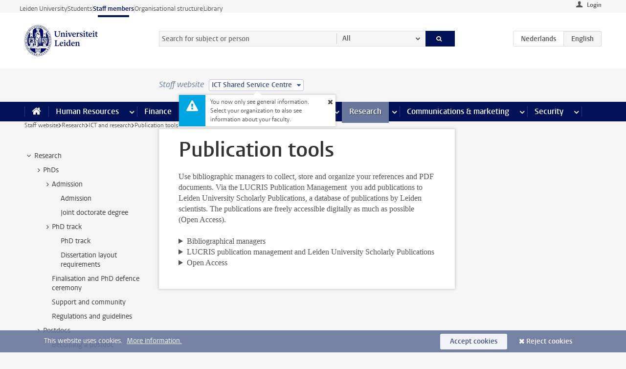

--- FILE ---
content_type: text/html;charset=UTF-8
request_url: https://www.staff.universiteitleiden.nl/research/it-and-research/publication-tools?cd=ict-shared-service-centre
body_size: 16688
content:



<!DOCTYPE html>
<html lang="en"  data-version="1.217.00" >
<head>









<!-- standard page html head -->

<meta charset="utf-8">
<meta name="viewport" content="width=device-width, initial-scale=1">
<meta http-equiv="X-UA-Compatible" content="IE=edge">


    <title>Publication tools - Leiden University</title>

        <link rel="canonical" href="https://www.staff.universiteitleiden.nl/research/it-and-research/publication-tools"/>


    <meta name="contentsource" content="hippocms" />

        <meta name="description" content="publicatietools"/>
        <meta name="doctype" content="discontent"/>

<meta name="application-name" content="search"
data-content-type="contentpage"
data-content-category="general"
data-protected="false"
data-language="en"
data-last-modified-date="2021-09-06"
data-publication-date="2021-09-06"
data-uuid="4fbec472-9aca-4b4e-ae91-3ab8832ed108"
data-website="staffmember-site"
/>
<!-- Favicon and CSS -->
<link rel='shortcut icon' href="/design-1.0/assets/icons/favicon.ico?cd=ict-shared-service-centre"/>
<link rel="stylesheet" href="/design-1.0/css/ul2staff/screen.css?cd=ict-shared-service-centre?v=1.217.00"/>




<script>
  window.dataLayer = window.dataLayer || [];
  dataLayer.push ( {
    event: 'Custom dimensions', customDimensionData: {
      cookiesAccepted: 'false'
    },
    user: {
      internalTraffic: 'false',
    }
  });
</script>



    <!-- Global site tag (gtag.js) - Google Analytics -->
<script async src="https://www.googletagmanager.com/gtag/js?id=G-RZX9QQDBQS"></script>
<script>
  window.dataLayer = window.dataLayer || [];

  function gtag () {
    dataLayer.push(arguments);
  }

  gtag('js', new Date());
  gtag('config', 'G-RZX9QQDBQS');
</script>

    <!-- this line enables the loading of asynchronous components (together with the headContributions at the bottom) -->
    <!-- Header Scripts -->
</head>



<body class="intern staff small" data-ajax-class='{"logged-in":"/ajaxloggedincheck?cd=ict-shared-service-centre", "unlocked":"/ajaxlockcheck?cd=ict-shared-service-centre"}'>

<!-- To enable JS-based styles: -->
<script> document.body.className += ' js'; </script>
<div class="skiplinks">
    <a href="#content" class="skiplink">Skip to main content</a>
</div>




<div class="header-container">
<div class="top-nav-section">
<nav class="top-nav wrapper js_mobile-fit-menu-items" data-show-text="show all" data-hide-text="hide" data-items-text="menu items">
<ul id="sites-menu">
<li>
<a class=" track-event"
href="https://www.universiteitleiden.nl/en"
data-event-category="external-site"
data-event-label="Topmenu staffmember-site"
>Leiden University</a>
</li>
<li>
<a class=" track-event"
href="https://www.student.universiteitleiden.nl/en"
data-event-category="student-site"
data-event-label="Topmenu staffmember-site"
>Students</a>
</li>
<li>
<a class="active track-event"
href="/?cd=ict-shared-service-centre"
data-event-category="staffmember-site"
data-event-label="Topmenu staffmember-site"
>Staff members</a>
</li>
<li>
<a class=" track-event"
href="https://www.organisatiegids.universiteitleiden.nl/en"
data-event-category="org-site"
data-event-label="Topmenu staffmember-site"
>Organisational structure</a>
</li>
<li>
<a class=" track-event"
href="https://www.library.universiteitleiden.nl/"
data-event-category="library-site"
data-event-label="Topmenu staffmember-site"
>Library</a>
</li>
</ul>
</nav>
</div>    <header id="header-main" class="wrapper">



<div class="user">

        <form action="/research/it-and-research/publication-tools?_hn:type=action&amp;_hn:ref=r80_r2_r1&amp;cd=ict-shared-service-centre" id="login" method="post">
            <input type="hidden" name="action" value="login">
            <fieldset>
                <button type="submit" class="track-event" data-event-category="login"
                        data-event-action="click">Login</button>
            </fieldset>
        </form>
</div>
        <h1 class="logo">
            <a href="/?cd=ict-shared-service-centre">
                <img width="151" height="64" src="/design-1.0/assets/images/zegel.png?cd=ict-shared-service-centre" alt="Universiteit Leiden"/>
            </a>
        </h1>
<!-- Standard page searchbox -->
<form id="search" method="get" action="searchresults-main">
<input type="hidden" name="website" value="staffmember-site"/>
<fieldset>
<legend>Search for subject or person and select category</legend>
<label for="search-field">Searchterm</label>
<input id="search-field" type="search" name="q" data-suggest="https://www.staff.universiteitleiden.nl/async/searchsuggestions?cd=ict-shared-service-centre"
data-wait="100" data-threshold="3"
value="" placeholder="Search for subject or person"/>
<ul class="options">
<li>
<a href="/search?cd=ict-shared-service-centre" data-hidden='' data-hint="Search for subject or person">
All </a>
</li>
<li>
<a href="/search?cd=ict-shared-service-centre" data-hidden='{"content-category":"staffmember"}' data-hint="Search for&nbsp;persons">
Persons
</a>
</li>
<li>
<a href="/search?cd=ict-shared-service-centre" data-hidden='{"content-category":"announcement"}' data-hint="Search for&nbsp;announcements">
Announcements
</a>
</li>
<li>
<a href="/search?cd=ict-shared-service-centre" data-hidden='{"content-category":"news"}' data-hint="Search for&nbsp;news">
News
</a>
</li>
<li>
<a href="/search?cd=ict-shared-service-centre" data-hidden='{"content-category":"event"}' data-hint="Search for&nbsp;events">
Events
</a>
</li>
<li>
<a href="/search?cd=ict-shared-service-centre" data-hidden='{"content-category":"researchfunding"}' data-hint="Search for&nbsp;research funding">
Research funding
</a>
</li>
<li>
<a href="/search?cd=ict-shared-service-centre" data-hidden='{"content-category":"location"}' data-hint="Search for&nbsp;locations">
Locations
</a>
</li>
<li>
<a href="/search?cd=ict-shared-service-centre" data-hidden='{"content-category":"course"}' data-hint="Search for&nbsp;courses">
Courses
</a>
</li>
<li>
<a href="/search?cd=ict-shared-service-centre" data-hidden='{"content-category":"vacancy"}' data-hint="Search for&nbsp;vacancies">
Vacancies
</a>
</li>
<li>
<a href="/search?cd=ict-shared-service-centre" data-hidden='{"content-category":"general"}' data-hint="Search for&nbsp;subject">
Subject
</a>
</li>
<li>
<a href="/search?cd=ict-shared-service-centre" data-hidden='{"keywords":"true"}' data-hint="Search for&nbsp;keywords">
Keywords
</a>
</li>
</ul>
<button class="submit" type="submit">
<span>Search</span>
</button>
</fieldset>
</form><div class="language-btn-group">
<a href="https://www.medewerkers.universiteitleiden.nl/onderzoek/ict-en-onderzoek/publicatietools?cd=ict-shared-service-centre" class="btn">
<abbr title="Nederlands">nl</abbr>
</a>
<span class="btn active">
<abbr title="English">en</abbr>
</span>
</div>    </header>
</div>

<div>



<div class="mega-menu">





<div class="context-picker">
    <div class="wrapper">
        <div class="context-picker__items">
            <span class="context-picker__site-name">Staff website</span>
            <a href="#filter">
                <span>
                        ICT Shared Service Centre
                </span>
            </a>



    <div class="context-notice">
        <form action="/research/it-and-research/publication-tools?_hn:type=action&amp;_hn:ref=r80_r3_r1_r1&amp;cd=ict-shared-service-centre" method="post">
            You now only see general information. Select your organization to also see information about your faculty.
            <button type="submit"><span>Close</span></button>
        </form>
    </div>
        </div>
    </div>
</div>

    <nav aria-label="mega menu" id="mega-menu" class="main-nav mega-menu js-disclosure-nav allow-hover-expanding" data-hamburger-destination="mega-menu"
         data-nav-label="Menu">
        <ul class="main-nav__list wrapper">
            <li class="main-nav__item" data-menu-style="mega-menu">
                <a class="home js-disclosure-nav__main-link" href="/?cd=ict-shared-service-centre"><span>Home</span></a>
            </li>



        <li class="main-nav__item" data-menu-style="mega-menu">


            <a href="/human-resources?cd=ict-shared-service-centre" class="js-disclosure-nav__main-link">Human Resources</a>

            <button
                    class="more-menu-items"
                    type="button"
                    aria-expanded
                    aria-haspopup="menu"
                    aria-controls="human-resources-pages"
            >
                <span class="visually-hidden">more Human Resources pages</span>
            </button>



            <ul class="mega-menu__list mega-menu__list--left mega-menu__list--three-column" id="human-resources-pages">
                    <li class="mega-menu__item">


            <a href="/human-resources/conditions-of-employment-salary-and-allowance?cd=ict-shared-service-centre" >Terms of employment</a>

                        <ul>
                                <li class="mega-menu__item mega-menu__item--lvl2">


            <a href="/human-resources/conditions-of-employment-salary-and-allowance/salary?cd=ict-shared-service-centre" >Salary</a>

                                </li>
                                <li class="mega-menu__item mega-menu__item--lvl2">


            <a href="/human-resources/conditions-of-employment-salary-and-allowance/working-hours/working-hours?cd=ict-shared-service-centre" >Working hours</a>

                                </li>
                                <li class="mega-menu__item mega-menu__item--lvl2">


            <a href="/human-resources/conditions-of-employment-salary-and-allowance/business-travel?cd=ict-shared-service-centre" >Business travel</a>

                                </li>
                                <li class="mega-menu__item mega-menu__item--lvl2">


            <a href="/human-resources/conditions-of-employment-salary-and-allowance/allowances-and-expense-claims?cd=ict-shared-service-centre" >Allowances</a>

                                </li>
                                <li class="mega-menu__item mega-menu__item--lvl2">


            <a href="/human-resources/conditions-of-employment-salary-and-allowance/collective-labour-agreement-and-regulations/collective-labour-agreement-cao?cd=ict-shared-service-centre" >CAO and regulations</a>

                                </li>
                                <li class="mega-menu__item mega-menu__item--lvl2">


            <a href="/human-resources/conditions-of-employment-salary-and-allowance/terms-of-employment-individual-choices-model/terms-of-employment-individual-choices-model?cd=ict-shared-service-centre" >Individual Choices Model</a>

                                </li>
                                <li class="mega-menu__item mega-menu__item--lvl2">


            <a href="/human-resources/conditions-of-employment-salary-and-allowance/leave/annual-leave?cd=ict-shared-service-centre" >Leave</a>

                                </li>
                        </ul>
                    </li>
                    <li class="mega-menu__item">


            <a href="/human-resources/new-staff?cd=ict-shared-service-centre" >New staff</a>

                        <ul>
                                <li class="mega-menu__item mega-menu__item--lvl2">


            <a href="/human-resources/new-staff/terms-of-employment-in-short/overview-terms-of-employment?cd=ict-shared-service-centre" >Terms of employment in short</a>

                                </li>
                                <li class="mega-menu__item mega-menu__item--lvl2">


            <a href="/human-resources/new-staff/registration-and-contract?cd=ict-shared-service-centre" >Registration and contract</a>

                                </li>
                                <li class="mega-menu__item mega-menu__item--lvl2">


            <a href="/human-resources/new-staff/practical-issues/introduction-day-new-staffmembers?cd=ict-shared-service-centre" >Practical issues</a>

                                </li>
                                <li class="mega-menu__item mega-menu__item--lvl2">


            <a href="/human-resources/international-staff/service-centre-international-staff/service-centre-international-staff?cd=ict-shared-service-centre" >International staff</a>

                                </li>
                        </ul>
                    </li>
                    <li class="mega-menu__item">


            <a href="/human-resources/health?cd=ict-shared-service-centre" >Health</a>

                        <ul>
                                <li class="mega-menu__item mega-menu__item--lvl2">


            <a href="/human-resources/health/university-doctor?cd=ict-shared-service-centre" >University doctor</a>

                                </li>
                                <li class="mega-menu__item mega-menu__item--lvl2">


            <a href="/human-resources/health/illness?cd=ict-shared-service-centre" >Illness</a>

                                </li>
                                <li class="mega-menu__item mega-menu__item--lvl2">


            <a href="/human-resources/health/pregnancy?cd=ict-shared-service-centre" >Pregnancy</a>

                                </li>
                                <li class="mega-menu__item mega-menu__item--lvl2">


            <a href="/human-resources/health/working-with-a-functional-limitation?cd=ict-shared-service-centre" >Working with a functional limitation</a>

                                </li>
                                <li class="mega-menu__item mega-menu__item--lvl2">


            <a href="/human-resources/health/mental-fitness?cd=ict-shared-service-centre" >Mental fitness</a>

                                </li>
                                <li class="mega-menu__item mega-menu__item--lvl2">


            <a href="/human-resources/health/work-pressure?cd=ict-shared-service-centre" >Work pressure</a>

                                </li>
                                <li class="mega-menu__item mega-menu__item--lvl2">


            <a href="/human-resources/health/leiden-healthy-university?cd=ict-shared-service-centre" >Leiden Healthy University</a>

                                </li>
                        </ul>
                    </li>
                    <li class="mega-menu__item">


            <a href="/human-resources/help-support-and-complains?cd=ict-shared-service-centre" >Help, support and complains</a>

                        <ul>
                                <li class="mega-menu__item mega-menu__item--lvl2">


            <a href="/human-resources/help-support-and-complains/contact/pssc-service-point?cd=ict-shared-service-centre" >Contact</a>

                                </li>
                                <li class="mega-menu__item mega-menu__item--lvl2">


            <a href="/human-resources/help-support-and-complains/self-service/self-service?cd=ict-shared-service-centre" >Self Service</a>

                                </li>
                                <li class="mega-menu__item mega-menu__item--lvl2">


            <a href="/human-resources/help-support-and-complains/bas-insite?cd=ict-shared-service-centre" >BAS InSite</a>

                                </li>
                                <li class="mega-menu__item mega-menu__item--lvl2">


            <a href="/human-resources/social-safety?cd=ict-shared-service-centre" >Confidential counsellors and complaints committees</a>

                                </li>
                                <li class="mega-menu__item mega-menu__item--lvl2">


            <a href="/human-resources/help-support-and-complains/contact/pssc-service-point?cd=ict-shared-service-centre" >Service Point Personnel</a>

                                </li>
                        </ul>
                    </li>
                    <li class="mega-menu__item">


            <a href="/human-resources/international-staff?cd=ict-shared-service-centre" >International staff</a>

                        <ul>
                                <li class="mega-menu__item mega-menu__item--lvl2">


            <a href="/human-resources/international-staff/service-centre-international-staff/service-centre-international-staff?cd=ict-shared-service-centre" >Service Centre International Staff</a>

                                </li>
                                <li class="mega-menu__item mega-menu__item--lvl2">


            <a href="/human-resources/international-staff/immigration-and-formalities/immigration-and-formalities?cd=ict-shared-service-centre" >Immigration and formalities</a>

                                </li>
                                <li class="mega-menu__item mega-menu__item--lvl2">


            <a href="/human-resources/international-staff/housing/university-accommodation?cd=ict-shared-service-centre" >Housing</a>

                                </li>
                                <li class="mega-menu__item mega-menu__item--lvl2">


            <a href="/human-resources/international-staff/social-life-and-settling-in/social-life-and-settling-in?cd=ict-shared-service-centre" >Social life and settling in</a>

                                </li>
                                <li class="mega-menu__item mega-menu__item--lvl2">


            <a href="/human-resources/international-staff/taxes-and-social-security/taxes-and-social-security?cd=ict-shared-service-centre" >Taxes and social security</a>

                                </li>
                                <li class="mega-menu__item mega-menu__item--lvl2">


            <a href="/human-resources/international-staff/insurances/health-insurance?cd=ict-shared-service-centre" >Insurances</a>

                                </li>
                                <li class="mega-menu__item mega-menu__item--lvl2">


            <a href="/human-resources/international-staff/getting-around/getting-around?cd=ict-shared-service-centre" >Getting around</a>

                                </li>
                                <li class="mega-menu__item mega-menu__item--lvl2">


            <a href="/human-resources/international-staff/frequently-asked-questions/frequently-asked-questions?cd=ict-shared-service-centre" >Frequently asked questions</a>

                                </li>
                        </ul>
                    </li>
                    <li class="mega-menu__item">


            <a href="/human-resources/learning-and-development?cd=ict-shared-service-centre" >Learning and development</a>

                        <ul>
                                <li class="mega-menu__item mega-menu__item--lvl2">


            <a href="/human-resources/learning-and-development/training?cd=ict-shared-service-centre" >Training</a>

                                </li>
                                <li class="mega-menu__item mega-menu__item--lvl2">


            <a href="/human-resources/learning-and-development/coaching?cd=ict-shared-service-centre" >Coaching</a>

                                </li>
                                <li class="mega-menu__item mega-menu__item--lvl2">


            <a href="/human-resources/learning-and-development/career-guidance-and-mobility?cd=ict-shared-service-centre" >Career guidance and mobility</a>

                                </li>
                                <li class="mega-menu__item mega-menu__item--lvl2">


            <a href="/human-resources/learning-and-development/teacher-professionalisation?cd=ict-shared-service-centre" >Teacher development</a>

                                </li>
                                <li class="mega-menu__item mega-menu__item--lvl2">


            <a href="/human-resources/learning-and-development/phd-candidates-and-postdocs/phd-candidates?cd=ict-shared-service-centre" >PhD candidates and postdocs</a>

                                </li>
                        </ul>
                    </li>
                    <li class="mega-menu__item">


            <a href="/human-resources/hr-policy-and-code-of-conduct?cd=ict-shared-service-centre" >HR policy</a>

                        <ul>
                                <li class="mega-menu__item mega-menu__item--lvl2">


            <a href="/human-resources/hr-policy-and-code-of-conduct/code-of-conduct/code-of-conduct-integrity?cd=ict-shared-service-centre" >Code of conduct</a>

                                </li>
                                <li class="mega-menu__item mega-menu__item--lvl2">


            <a href="/human-resources/hr-policy-and-code-of-conduct/hr-policy/university-hr-policy?cd=ict-shared-service-centre" >HR policy</a>

                                </li>
                                <li class="mega-menu__item mega-menu__item--lvl2">


            <a href="/human-resources/hr-policy-and-code-of-conduct/hiring-and-recruiting?cd=ict-shared-service-centre" >Recruitment and selection</a>

                                </li>
                                <li class="mega-menu__item mega-menu__item--lvl2">


            <a href="/human-resources/hr-policy-and-code-of-conduct/diversity-and-inclusiveness/working-in-a-diverse-environment?cd=ict-shared-service-centre" >Diversity and inclusiveness</a>

                                </li>
                                <li class="mega-menu__item mega-menu__item--lvl2">


            <a href="/human-resources/grow?cd=ict-shared-service-centre" >GROW</a>

                                </li>
                                <li class="mega-menu__item mega-menu__item--lvl2">


            <a href="/human-resources/pd-interviews/continuing-education-rules-and-regulations?cd=ict-shared-service-centre" >Continuing education rules and regulations</a>

                                </li>
                                <li class="mega-menu__item mega-menu__item--lvl2">


            <a href="https://www.universiteitleiden.nl/en/dossiers/leadership" >Leadership</a>

                                </li>
                        </ul>
                    </li>
                    <li class="mega-menu__item">


            <a href="/human-resources/social-safety?cd=ict-shared-service-centre" >Social safety</a>

                        <ul>
                                <li class="mega-menu__item mega-menu__item--lvl2">


            <a href="/human-resources/social-safety/confidential-counsellors-overview/confidential-counsellors?cd=ict-shared-service-centre" >Confidential counsellors</a>

                                </li>
                                <li class="mega-menu__item mega-menu__item--lvl2">


            <a href="/human-resources/social-safety/staff-ombuds-officer?cd=ict-shared-service-centre" >Staff ombuds officer</a>

                                </li>
                                <li class="mega-menu__item mega-menu__item--lvl2">


            <a href="/human-resources/social-safety/complaints-committees-overview?cd=ict-shared-service-centre" >Complaints committees</a>

                                </li>
                        </ul>
                    </li>
                    <li class="mega-menu__item">


            <a href="/human-resources/social-security-and-insurances?cd=ict-shared-service-centre" >Social security and insurances</a>

                        <ul>
                                <li class="mega-menu__item mega-menu__item--lvl2">


            <a href="/human-resources/social-security-and-insurances/collective-insurances/health-insurance?cd=ict-shared-service-centre" >Collective insurances</a>

                                </li>
                                <li class="mega-menu__item mega-menu__item--lvl2">


            <a href="/human-resources/social-security-and-insurances/unfit-for-work/allowances-when-unfit-for-work?cd=ict-shared-service-centre" >Unfit for work</a>

                                </li>
                                <li class="mega-menu__item mega-menu__item--lvl2">


            <a href="/human-resources/social-security-and-insurances/pension/pension-building-abp?cd=ict-shared-service-centre" >Pension</a>

                                </li>
                                <li class="mega-menu__item mega-menu__item--lvl2">


            <a href="/human-resources/social-security-and-insurances/unemployment/unemployment-benefits?cd=ict-shared-service-centre" >Unemployment</a>

                                </li>
                                <li class="mega-menu__item mega-menu__item--lvl2">


            <a href="/human-resources/social-security-and-insurances/new-job/new-job-or-end-of-contract?cd=ict-shared-service-centre" >New job</a>

                                </li>
                        </ul>
                    </li>
            </ul>
        </li>
        <li class="main-nav__item" data-menu-style="mega-menu">


            <a href="/finance-and-procurement?cd=ict-shared-service-centre" class="js-disclosure-nav__main-link">Finance</a>

            <button
                    class="more-menu-items"
                    type="button"
                    aria-expanded
                    aria-haspopup="menu"
                    aria-controls="finance-pages"
            >
                <span class="visually-hidden">more Finance pages</span>
            </button>



            <ul class="mega-menu__list mega-menu__list--left mega-menu__list--three-column" id="finance-pages">
                    <li class="mega-menu__item">


            <a href="/finance-and-procurement/compensations-and-declarations?cd=ict-shared-service-centre" >Compensations and declarations</a>

                        <ul>
                                <li class="mega-menu__item mega-menu__item--lvl2">


            <a href="/human-resources/conditions-of-employment-salary-and-allowance/allowances-and-expense-claims/commuting-allowance?cd=ict-shared-service-centre" >Commuting</a>

                                </li>
                                <li class="mega-menu__item mega-menu__item--lvl2">


            <a href="/human-resources/conditions-of-employment-salary-and-allowance/allowances-and-expense-claims/business-travel?cd=ict-shared-service-centre" >Business travel</a>

                                </li>
                                <li class="mega-menu__item mega-menu__item--lvl2">


            <a href="/human-resources/conditions-of-employment-salary-and-allowance/allowances-and-expense-claims/relocation-expenses?cd=ict-shared-service-centre" >Relocating</a>

                                </li>
                                <li class="mega-menu__item mega-menu__item--lvl2">


            <a href="/human-resources/conditions-of-employment-salary-and-allowance/allowances-and-expense-claims?cd=ict-shared-service-centre" >Expense claims</a>

                                </li>
                                <li class="mega-menu__item mega-menu__item--lvl2">


            <a href="/human-resources/conditions-of-employment-salary-and-allowance/allowances-and-expense-claims/other-allowances?cd=ict-shared-service-centre" >Other allowances</a>

                                </li>
                        </ul>
                    </li>
                    <li class="mega-menu__item">


            <a href="/finance-and-procurement/financial-services?cd=ict-shared-service-centre" >Financial services</a>

                        <ul>
                                <li class="mega-menu__item mega-menu__item--lvl2">


            <a href="/protected/finance-and-procurement/financial-services/invoice-payments?cd=ict-shared-service-centre" >Invoice payments</a>

                                </li>
                                <li class="mega-menu__item mega-menu__item--lvl2">


            <a href="/protected/finance-and-procurement/financial-services/sales-invoices-and-credit-notes?cd=ict-shared-service-centre" >Sales invoices, credit notes and receiving payments</a>

                                </li>
                                <li class="mega-menu__item mega-menu__item--lvl2">


            <a href="/protected/finance-and-procurement/financial-services/payments-without-an-invoice-by-bank-transfer-vvv-gift-card-or-cash-taxable-remuneration-ib47?cd=ict-shared-service-centre" >Payments without an invoice</a>

                                </li>
                                <li class="mega-menu__item mega-menu__item--lvl2">


            <a href="/finance-and-procurement/financial-services/payments-to-research-participants?cd=ict-shared-service-centre" >Payments to research participants</a>

                                </li>
                                <li class="mega-menu__item mega-menu__item--lvl2">


            <a href="https://www.staff.universiteitleiden.nl/protected/finance-and-procurement/financial-services/conferences-and-seminars/conferences-and-seminars" >Conferences and seminars</a>

                                </li>
                        </ul>
                    </li>
                    <li class="mega-menu__item">


            <a href="/finance-and-procurement/procurement-purchasing-and-ordering?cd=ict-shared-service-centre" >Procurement, purchasing and ordering</a>

                        <ul>
                                <li class="mega-menu__item mega-menu__item--lvl2">


            <a href="/protected/finance-and-procurement/procurement-purchasing-and-ordering/framework-contracts/blanket-order?cd=ict-shared-service-centre" >Framework contracts</a>

                                </li>
                                <li class="mega-menu__item mega-menu__item--lvl2">


            <a href="https://www.staff.universiteitleiden.nl/protected/finance-and-procurement/procurement-purchasing-and-ordering/procurement-procedures/procurement-procedures" >Procurement procedures</a>

                                </li>
                                <li class="mega-menu__item mega-menu__item--lvl2">


            <a href="/finance-and-procurement/procurement-purchasing-and-ordering/service-portal?cd=ict-shared-service-centre" >Service portal</a>

                                </li>
                                <li class="mega-menu__item mega-menu__item--lvl2">


            <a href="https://www.staff.universiteitleiden.nl/protected/finance-and-procurement/procurement-purchasing-and-ordering/research-equipment/research-equipment" >Research equipment</a>

                                </li>
                                <li class="mega-menu__item mega-menu__item--lvl2">


            <a href="https://www.staff.universiteitleiden.nl/protected/finance-and-procurement/procurement-purchasing-and-ordering/real-estate/real-estate" >Real estate</a>

                                </li>
                        </ul>
                    </li>
                    <li class="mega-menu__item">


            <a href="/finance-and-procurement/financial-policy?cd=ict-shared-service-centre" >Financial policy</a>

                        <ul>
                                <li class="mega-menu__item mega-menu__item--lvl2">


            <a href="/finance-and-procurement/financial-policy/university-finances/central-government-grant-and-funding?cd=ict-shared-service-centre" >University finances</a>

                                </li>
                                <li class="mega-menu__item mega-menu__item--lvl2">


            <a href="/finance-and-procurement/financial-policy/financial-planning-and-control-cycles/annual-plan?cd=ict-shared-service-centre" >Financial planning and control cycles</a>

                                </li>
                                <li class="mega-menu__item mega-menu__item--lvl2">


            <a href="/protected/finance-and-procurement/financial-policy/regulations-and-guidelines/finance-guide?cd=ict-shared-service-centre" >Regulations and guidelines</a>

                                </li>
                                <li class="mega-menu__item mega-menu__item--lvl2">


            <a href="/finance-and-procurement/financial-policy/audits/audit?cd=ict-shared-service-centre" >Audit</a>

                                </li>
                        </ul>
                    </li>
                    <li class="mega-menu__item">


            <a href="/finance-and-procurement/projects-relating-to-second-and-third-income-streams?cd=ict-shared-service-centre" >Projects relating to second and third income streams</a>

                        <ul>
                                <li class="mega-menu__item mega-menu__item--lvl2">


            <a href="https://www.staff.universiteitleiden.nl/protected/finance-and-procurement/projects-relating-to-second-and-third-income-streams/working-for-third-parties/working-for-third-parties" >Working for third parties</a>

                                </li>
                                <li class="mega-menu__item mega-menu__item--lvl2">


            <a href="/protected/finance-and-procurement/projects-relating-to-second-and-third-income-streams/financial-project-management/project-management?cd=ict-shared-service-centre" >Financial project management</a>

                                </li>
                        </ul>
                    </li>
                    <li class="mega-menu__item">


            <a href="/finance-and-procurement/help-and-support?cd=ict-shared-service-centre" >Help and Support</a>

                        <ul>
                                <li class="mega-menu__item mega-menu__item--lvl2">


            <a href="/finance-and-procurement/help-and-support/department-financial-economic-affairs/department-financial-economic-affairs?cd=ict-shared-service-centre" >Department Financial Economic Affairs</a>

                                </li>
                                <li class="mega-menu__item mega-menu__item--lvl2">


            <a href="https://www.staff.universiteitleiden.nl/protected/finance-and-procurement/help-and-support/fssc-service-point/fssc-service-point" >Service Point Finance</a>

                                </li>
                                <li class="mega-menu__item mega-menu__item--lvl2">


            <a href="/protected/finance-and-procurement/help-and-support/controllers/controllers-faculties-and-expertise-centra?cd=ict-shared-service-centre" >Controllers</a>

                                </li>
                                <li class="mega-menu__item mega-menu__item--lvl2">


            <a href="/finance-and-procurement/help-and-support/university-procurement/university-procurement?cd=ict-shared-service-centre" >University Procurement</a>

                                </li>
                                <li class="mega-menu__item mega-menu__item--lvl2">


            <a href="/finance-and-procurement/help-and-support/audit-department?cd=ict-shared-service-centre" >Audit department</a>

                                </li>
                        </ul>
                    </li>
            </ul>
        </li>
        <li class="main-nav__item" data-menu-style="mega-menu">


            <a href="/ict?cd=ict-shared-service-centre" class="js-disclosure-nav__main-link">ICT</a>

            <button
                    class="more-menu-items"
                    type="button"
                    aria-expanded
                    aria-haspopup="menu"
                    aria-controls="ict-pages"
            >
                <span class="visually-hidden">more ICT pages</span>
            </button>



            <ul class="mega-menu__list mega-menu__list--left mega-menu__list--three-column" id="ict-pages">
                    <li class="mega-menu__item">


            <a href="/ict/e-mail?cd=ict-shared-service-centre" >E-mail</a>

                        <ul>
                                <li class="mega-menu__item mega-menu__item--lvl2">


            <a href="/ict/e-mail/synchronising-mail-and-calendar?cd=ict-shared-service-centre" >Synchronising mail and calendar</a>

                                </li>
                        </ul>
                    </li>
                    <li class="mega-menu__item">


            <a href="/ict/ict-workplace?cd=ict-shared-service-centre" >ICT workplace</a>

                        <ul>
                                <li class="mega-menu__item mega-menu__item--lvl2">


            <a href="/ict/ict-workplace/hardware/desktops-and-laptops?cd=ict-shared-service-centre" >Hardware</a>

                                </li>
                                <li class="mega-menu__item mega-menu__item--lvl2">


            <a href="/ict/ict-workplace/printing-and-copying/printing-and-copying?cd=ict-shared-service-centre" >Printing and copying</a>

                                </li>
                                <li class="mega-menu__item mega-menu__item--lvl2">


            <a href="/ict/ict-workplace/software-and-collaboration-tools?cd=ict-shared-service-centre" >Software and online tools</a>

                                </li>
                                <li class="mega-menu__item mega-menu__item--lvl2">


            <a href="/ict/ict-workplace/telephones?cd=ict-shared-service-centre" >Telephones</a>

                                </li>
                                <li class="mega-menu__item mega-menu__item--lvl2">


            <a href="/ict/ict-workplace/wifi/wifi-and-eduroam?cd=ict-shared-service-centre" >Wifi</a>

                                </li>
                        </ul>
                    </li>
                    <li class="mega-menu__item">


            <a href="/ict/ulcn-account?cd=ict-shared-service-centre" >ULCN-account</a>

                        <ul>
                                <li class="mega-menu__item mega-menu__item--lvl2">


            <a href="/ict/ulcn-account/forgotten-your-password?cd=ict-shared-service-centre" >Forgotten your password</a>

                                </li>
                                <li class="mega-menu__item mega-menu__item--lvl2">


            <a href="/ict/ulcn-account/requesting-account/username?cd=ict-shared-service-centre" >Username</a>

                                </li>
                                <li class="mega-menu__item mega-menu__item--lvl2">


            <a href="/ict/ulcn-account/requesting-account/activation-and-management?cd=ict-shared-service-centre" >Activating and managing your account</a>

                                </li>
                                <li class="mega-menu__item mega-menu__item--lvl2">


            <a href="/ict/ulcn-account/additional-authentication?cd=ict-shared-service-centre" >Additional authentication</a>

                                </li>
                                <li class="mega-menu__item mega-menu__item--lvl2">


            <a href="/ict/ulcn-account/guest-or-external-account?cd=ict-shared-service-centre" >Applying for a guest/external account</a>

                                </li>
                        </ul>
                    </li>
                    <li class="mega-menu__item">


            <a href="/ict/working-from-home?cd=ict-shared-service-centre" >Working from home</a>

                        <ul>
                                <li class="mega-menu__item mega-menu__item--lvl2">


            <a href="/ict/working-from-home/office-365-and-onedrive?cd=ict-shared-service-centre" >Microsoft 365 and OneDrive</a>

                                </li>
                                <li class="mega-menu__item mega-menu__item--lvl2">


            <a href="/ict/working-from-home/microsoft-teams?cd=ict-shared-service-centre" >Microsoft Teams</a>

                                </li>
                                <li class="mega-menu__item mega-menu__item--lvl2">


            <a href="/ict/working-from-home/remote-workplace?cd=ict-shared-service-centre" >Remote workspace</a>

                                </li>
                                <li class="mega-menu__item mega-menu__item--lvl2">


            <a href="/ict/working-from-home/secure-online-workspace-from-home?cd=ict-shared-service-centre" >Secure online workspace from home</a>

                                </li>
                        </ul>
                    </li>
                    <li class="mega-menu__item">


            <a href="/ict/help-and-support?cd=ict-shared-service-centre" >Help and support</a>

                        <ul>
                                <li class="mega-menu__item mega-menu__item--lvl2">


            <a href="/ict/help-and-support/application-forms/application-forms?cd=ict-shared-service-centre" >Application forms</a>

                                </li>
                                <li class="mega-menu__item mega-menu__item--lvl2">


            <a href="/ict/help-and-support/manuals?cd=ict-shared-service-centre" >Manuals</a>

                                </li>
                                <li class="mega-menu__item mega-menu__item--lvl2">


            <a href="/ict/help-and-support/helpdesks-and-contact/helpdesk-issc?cd=ict-shared-service-centre" >Helpdesks and contact</a>

                                </li>
                                <li class="mega-menu__item mega-menu__item--lvl2">


            <a href="/ict/help-and-support/maintenance-and-incidents/maintainance?cd=ict-shared-service-centre" >Maintenance and incidents</a>

                                </li>
                        </ul>
                    </li>
                    <li class="mega-menu__item">


            <a href="/ict/it-and-research?cd=ict-shared-service-centre" >IT and research</a>

                        <ul>
                                <li class="mega-menu__item mega-menu__item--lvl2">


            <a href="/ict/it-and-research/research-data/data-management?cd=ict-shared-service-centre" >Research data</a>

                                </li>
                        </ul>
                    </li>
                    <li class="mega-menu__item">


            <a href="/education/it-and-education?cd=ict-shared-service-centre" >IT and education > go to Education</a>

                        <ul>
                        </ul>
                    </li>
            </ul>
        </li>
        <li class="main-nav__item" data-menu-style="mega-menu">


            <a href="/buildings-and-facilities?cd=ict-shared-service-centre" class="js-disclosure-nav__main-link">Facilities</a>

            <button
                    class="more-menu-items"
                    type="button"
                    aria-expanded
                    aria-haspopup="menu"
                    aria-controls="facilities-pages"
            >
                <span class="visually-hidden">more Facilities pages</span>
            </button>



            <ul class="mega-menu__list mega-menu__list--left mega-menu__list--three-column" id="facilities-pages">
                    <li class="mega-menu__item">


            <a href="/buildings-and-facilities/workplace/workplace-in-the-office?cd=ict-shared-service-centre" >Workplace</a>

                        <ul>
                                <li class="mega-menu__item mega-menu__item--lvl2">


            <a href="/buildings-and-facilities/workplace/workplace-in-the-office?cd=ict-shared-service-centre" >Workplace in the office</a>

                                </li>
                                <li class="mega-menu__item mega-menu__item--lvl2">


            <a href="/buildings-and-facilities/workplace/reserving-workstations?cd=ict-shared-service-centre" >Reserving workstations</a>

                                </li>
                                <li class="mega-menu__item mega-menu__item--lvl2">


            <a href="/buildings-and-facilities/workplace/requesting-facilities-for-working-from-home?cd=ict-shared-service-centre" >Requesting facilities for working from home</a>

                                </li>
                                <li class="mega-menu__item mega-menu__item--lvl2">


            <a href="/buildings-and-facilities/workplace/laboratories/working-in-a-lab?cd=ict-shared-service-centre" >Laboratories</a>

                                </li>
                                <li class="mega-menu__item mega-menu__item--lvl2">


            <a href="/buildings-and-facilities/workplace/environmental-awareness-at-work?cd=ict-shared-service-centre" >Environmental awareness at work</a>

                                </li>
                        </ul>
                    </li>
                    <li class="mega-menu__item">


            <a href="/buildings-and-facilities/facilities?cd=ict-shared-service-centre" >Facilities</a>

                        <ul>
                                <li class="mega-menu__item mega-menu__item--lvl2">


            <a href="/buildings-and-facilities/facilities/lu-card?cd=ict-shared-service-centre" >LU-Card</a>

                                </li>
                                <li class="mega-menu__item mega-menu__item--lvl2">


            <a href="/buildings-and-facilities/facilities/parking/parking?cd=ict-shared-service-centre" >Parking</a>

                                </li>
                                <li class="mega-menu__item mega-menu__item--lvl2">


            <a href="/buildings-and-facilities/facilities/bicycles/bicycles?cd=ict-shared-service-centre" >Bicycles</a>

                                </li>
                                <li class="mega-menu__item mega-menu__item--lvl2">


            <a href="/buildings-and-facilities/facilities/printing-and-copying?cd=ict-shared-service-centre" >Printing and copying</a>

                                </li>
                                <li class="mega-menu__item mega-menu__item--lvl2">


            <a href="/buildings-and-facilities/facilities/post-and-transport/post?cd=ict-shared-service-centre" >Post and Transport</a>

                                </li>
                                <li class="mega-menu__item mega-menu__item--lvl2">


            <a href="/buildings-and-facilities/facilities/breastfeeding-and-quiet-rooms/lactation-rooms?cd=ict-shared-service-centre" >Breastfeeding and quiet rooms</a>

                                </li>
                        </ul>
                    </li>
                    <li class="mega-menu__item">


            <a href="/buildings-and-facilities/buildings?cd=ict-shared-service-centre" >Buildings</a>

                        <ul>
                                <li class="mega-menu__item mega-menu__item--lvl2">


            <a href="/buildings-and-facilities/buildings/reserving-rooms/reserving-rooms?cd=ict-shared-service-centre" >Reserving rooms</a>

                                </li>
                                <li class="mega-menu__item mega-menu__item--lvl2">


            <a href="/buildings-and-facilities/buildings/service-desk-and-receptions?cd=ict-shared-service-centre" >Service desks and receptions</a>

                                </li>
                                <li class="mega-menu__item mega-menu__item--lvl2">


            <a href="/buildings-and-facilities/buildings/management-and-maintenance/management-and-maintenance?cd=ict-shared-service-centre" >Management and maintenance</a>

                                </li>
                                <li class="mega-menu__item mega-menu__item--lvl2">


            <a href="/buildings-and-facilities/buildings/floor-plans-and-house-rules/floor-plans?cd=ict-shared-service-centre" >Floor plans and house rules</a>

                                </li>
                                <li class="mega-menu__item mega-menu__item--lvl2">


            <a href="/buildings-and-facilities/buildings/projects/projects?cd=ict-shared-service-centre" >Construction projects</a>

                                </li>
                        </ul>
                    </li>
                    <li class="mega-menu__item">


            <a href="/buildings-and-facilities/catering-and-events?cd=ict-shared-service-centre" >Catering and events</a>

                        <ul>
                                <li class="mega-menu__item mega-menu__item--lvl2">


            <a href="/buildings-and-facilities/catering-and-events/catering?cd=ict-shared-service-centre" >Ordering catering</a>

                                </li>
                                <li class="mega-menu__item mega-menu__item--lvl2">


            <a href="/buildings-and-facilities/catering-and-events/faculty-club/faculty-club?cd=ict-shared-service-centre" >Faculty Club</a>

                                </li>
                                <li class="mega-menu__item mega-menu__item--lvl2">


            <a href="/buildings-and-facilities/catering-and-events/restaurants-and-bars?cd=ict-shared-service-centre" >Restaurants and bars</a>

                                </li>
                                <li class="mega-menu__item mega-menu__item--lvl2">


            <a href="/buildings-and-facilities/catering-and-events/vending-machines/vending-machines?cd=ict-shared-service-centre" >Vending machines</a>

                                </li>
                                <li class="mega-menu__item mega-menu__item--lvl2">


            <a href="/buildings-and-facilities/catering-and-events/organising-an-event?cd=ict-shared-service-centre" >Organising an event</a>

                                </li>
                        </ul>
                    </li>
                    <li class="mega-menu__item">


            <a href="/buildings-and-facilities/help-and-support?cd=ict-shared-service-centre" >Help and support</a>

                        <ul>
                                <li class="mega-menu__item mega-menu__item--lvl2">


            <a href="/buildings-and-facilities/help-and-support/helpdesks?cd=ict-shared-service-centre" >Help Desk</a>

                                </li>
                                <li class="mega-menu__item mega-menu__item--lvl2">


            <a href="/buildings-and-facilities/help-and-support/reporting-unsafe-situations?cd=ict-shared-service-centre" >Reporting unsafe situations</a>

                                </li>
                                <li class="mega-menu__item mega-menu__item--lvl2">


            <a href="/buildings-and-facilities/facilities/lu-card/questions-about-your-lu-card?cd=ict-shared-service-centre" >LU-Card</a>

                                </li>
                                <li class="mega-menu__item mega-menu__item--lvl2">


            <a href="/buildings-and-facilities/help-and-support/ero-coordinators/ero-coordinators?cd=ict-shared-service-centre" >ERO coordinators</a>

                                </li>
                                <li class="mega-menu__item mega-menu__item--lvl2">


            <a href="/buildings-and-facilities/help-and-support/health-and-safety-coordinators/health-and-safety-coordinators?cd=ict-shared-service-centre" >Health and safety coordinators</a>

                                </li>
                                <li class="mega-menu__item mega-menu__item--lvl2">


            <a href="/buildings-and-facilities/buildings/service-desk-and-receptions?cd=ict-shared-service-centre" >Servicedesk and receptions</a>

                                </li>
                        </ul>
                    </li>
            </ul>
        </li>
        <li class="main-nav__item" data-menu-style="mega-menu">


            <a href="/education?cd=ict-shared-service-centre" class="js-disclosure-nav__main-link">Education</a>

            <button
                    class="more-menu-items"
                    type="button"
                    aria-expanded
                    aria-haspopup="menu"
                    aria-controls="education-pages"
            >
                <span class="visually-hidden">more Education pages</span>
            </button>



            <ul class="mega-menu__list mega-menu__list--right mega-menu__list--three-column" id="education-pages">
                    <li class="mega-menu__item">


            <a href="/education/it-and-education?cd=ict-shared-service-centre" >IT and education</a>

                        <ul>
                                <li class="mega-menu__item mega-menu__item--lvl2">


            <a href="/education/it-and-education/blended-learning/blended-learning?cd=ict-shared-service-centre" >Blended learning</a>

                                </li>
                                <li class="mega-menu__item mega-menu__item--lvl2">


            <a href="/education/it-and-education/ai-in-education?cd=ict-shared-service-centre" >AI in education</a>

                                </li>
                                <li class="mega-menu__item mega-menu__item--lvl2">


            <a href="/education/it-and-education/digital-tools?cd=ict-shared-service-centre" >Digital tools</a>

                                </li>
                                <li class="mega-menu__item mega-menu__item--lvl2">


            <a href="/education/it-and-education/tools-for-interactive-learning/tools-for-interactive-learning?cd=ict-shared-service-centre" >Tools for interactive learning</a>

                                </li>
                                <li class="mega-menu__item mega-menu__item--lvl2">


            <a href="/education/it-and-education/lecture-halls-and-computer-rooms/av-equipment-in-the-lecture-hall?cd=ict-shared-service-centre" >Lecture halls and computer rooms</a>

                                </li>
                                <li class="mega-menu__item mega-menu__item--lvl2">


            <a href="/education/it-and-education/it-systems/e-prospectus?cd=ict-shared-service-centre" >IT systems</a>

                                </li>
                        </ul>
                    </li>
                    <li class="mega-menu__item">


            <a href="/education/quality-of-education?cd=ict-shared-service-centre" >Quality of education</a>

                        <ul>
                                <li class="mega-menu__item mega-menu__item--lvl2">


            <a href="/education/quality-of-education/evaluation-of-education/evaluation-of-education?cd=ict-shared-service-centre" >Evaluation of education</a>

                                </li>
                                <li class="mega-menu__item mega-menu__item--lvl2">


            <a href="/education/quality-of-education/the-programme-committee/the-programme-committee?cd=ict-shared-service-centre" >The Programme Committee</a>

                                </li>
                                <li class="mega-menu__item mega-menu__item--lvl2">


            <a href="/education/quality-of-education/board-of-examiners/board-of-examiners?cd=ict-shared-service-centre" >Board of Examiners</a>

                                </li>
                                <li class="mega-menu__item mega-menu__item--lvl2">


            <a href="/education/quality-of-education/institutional-accreditation?cd=ict-shared-service-centre" >Site visits and accreditation</a>

                                </li>
                        </ul>
                    </li>
                    <li class="mega-menu__item">


            <a href="/education/profiling?cd=ict-shared-service-centre" >Policies and vision</a>

                        <ul>
                                <li class="mega-menu__item mega-menu__item--lvl2">


            <a href="/education/profiling/vision-on-education/vision-on-education?cd=ict-shared-service-centre" >Vision on education</a>

                                </li>
                                <li class="mega-menu__item mega-menu__item--lvl2">


            <a href="/education/profiling/integrity-and-fraud/plagiarism?cd=ict-shared-service-centre" >Integrity and fraud</a>

                                </li>
                                <li class="mega-menu__item mega-menu__item--lvl2">


            <a href="/education/profiling/student-success/student-success?cd=ict-shared-service-centre" >Student success</a>

                                </li>
                                <li class="mega-menu__item mega-menu__item--lvl2">


            <a href="/education/profiling/degree-programmes/leids-register-educations?cd=ict-shared-service-centre" >Degree programmes</a>

                                </li>
                        </ul>
                    </li>
                    <li class="mega-menu__item">


            <a href="/education/help-and-support?cd=ict-shared-service-centre" >Help and support</a>

                        <ul>
                                <li class="mega-menu__item mega-menu__item--lvl2">


            <a href="/education/help-and-support/educational-support-units/educational-support-units?cd=ict-shared-service-centre" >Educational support units</a>

                                </li>
                                <li class="mega-menu__item mega-menu__item--lvl2">


            <a href="/education/help-and-support/ict-and-education/ict-and-education-coordinators?cd=ict-shared-service-centre" >ICT and education</a>

                                </li>
                                <li class="mega-menu__item mega-menu__item--lvl2">


            <a href="/education/help-and-support/library-and-education?cd=ict-shared-service-centre" >Library and education</a>

                                </li>
                                <li class="mega-menu__item mega-menu__item--lvl2">


            <a href="/education/help-and-support/internationalisation-in-education/contact-information?cd=ict-shared-service-centre" >Internationalisation in education</a>

                                </li>
                                <li class="mega-menu__item mega-menu__item--lvl2">


            <a href="/education/help-and-support/accessible-education?cd=ict-shared-service-centre" >Accessible Education</a>

                                </li>
                        </ul>
                    </li>
                    <li class="mega-menu__item">


            <a href="/education/tests-and-theses?cd=ict-shared-service-centre" >Preparing a course</a>

                        <ul>
                                <li class="mega-menu__item mega-menu__item--lvl2">


            <a href="/education/tests-and-theses/tests-and-theses/tests-and-theses?cd=ict-shared-service-centre" >Tests and theses</a>

                                </li>
                                <li class="mega-menu__item mega-menu__item--lvl2">


            <a href="/education/tests-and-theses/procedures/procedures?cd=ict-shared-service-centre" >Procedures</a>

                                </li>
                                <li class="mega-menu__item mega-menu__item--lvl2">


            <a href="/communications--marketing/guidelines-and-support/making-a-presentation/tips-for-a-good-presentation?cd=ict-shared-service-centre" >Giving a presentation</a>

                                </li>
                                <li class="mega-menu__item mega-menu__item--lvl2">


            <a href="/vr/remote-teaching?cd=ict-shared-service-centre" >Remote teaching</a>

                                </li>
                                <li class="mega-menu__item mega-menu__item--lvl2">


            <a href="/education/tests-and-theses/reserving-rooms?cd=ict-shared-service-centre" >Reserving rooms</a>

                                </li>
                                <li class="mega-menu__item mega-menu__item--lvl2">


            <a href="/education/tests-and-theses/reserving-equipment/loan-audio-visual-equipment?cd=ict-shared-service-centre" >Reserving equipment</a>

                                </li>
                        </ul>
                    </li>
                    <li class="mega-menu__item">


            <a href="/education/student-well-being?cd=ict-shared-service-centre" >Student Well-being</a>

                        <ul>
                                <li class="mega-menu__item mega-menu__item--lvl2">


            <a href="/education/student-well-being/referral-options?cd=ict-shared-service-centre" >Referral options</a>

                                </li>
                                <li class="mega-menu__item mega-menu__item--lvl2">


            <a href="/education/student-well-being/unacceptable-behaviour?cd=ict-shared-service-centre" >Unacceptable behaviour</a>

                                </li>
                                <li class="mega-menu__item mega-menu__item--lvl2">


            <a href="/education/student-well-being/training-and-workshops-for-staff?cd=ict-shared-service-centre" >Training and workshops for staff</a>

                                </li>
                                <li class="mega-menu__item mega-menu__item--lvl2">


            <a href="/education/student-well-being/training-and-workshops-for-students?cd=ict-shared-service-centre" >Training and workshops for students</a>

                                </li>
                                <li class="mega-menu__item mega-menu__item--lvl2">


            <a href="/education/student-well-being/online-self-help-for-students?cd=ict-shared-service-centre" >Online self-help for students</a>

                                </li>
                                <li class="mega-menu__item mega-menu__item--lvl2">


            <a href="/education/student-well-being/bringing-students-together?cd=ict-shared-service-centre" >Bringing students together</a>

                                </li>
                                <li class="mega-menu__item mega-menu__item--lvl2">


            <a href="/education/student-well-being/background-information-on-student-well-being?cd=ict-shared-service-centre" >Background information on student well-being</a>

                                </li>
                        </ul>
                    </li>
                    <li class="mega-menu__item">


            <a href="/education/innovation?cd=ict-shared-service-centre" >Innovation in education</a>

                        <ul>
                                <li class="mega-menu__item mega-menu__item--lvl2">


            <a href="/education/innovation/funding-grants-and-prizes/comenius-programme?cd=ict-shared-service-centre" >Comenius programme</a>

                                </li>
                                <li class="mega-menu__item mega-menu__item--lvl2">


            <a href="/human-resources/learning-and-development/teacher-development/teachers-academy?cd=ict-shared-service-centre" >Teacher's Academy</a>

                                </li>
                        </ul>
                    </li>
                    <li class="mega-menu__item">


            <a href="/education/internationalisation?cd=ict-shared-service-centre" >Internationalisation</a>

                        <ul>
                                <li class="mega-menu__item mega-menu__item--lvl2">


            <a href="/education/internationalisation/international-cooperation/creating-a-partnership-agreement?cd=ict-shared-service-centre" >International cooperations</a>

                                </li>
                                <li class="mega-menu__item mega-menu__item--lvl2">


            <a href="/education/internationalisation/stay-abroad/safety?cd=ict-shared-service-centre" >Safety abroad</a>

                                </li>
                                <li class="mega-menu__item mega-menu__item--lvl2">


            <a href="/education/internationalisation/stay-abroad/preparing-for-a-trip?cd=ict-shared-service-centre" >Preparing for a trip</a>

                                </li>
                                <li class="mega-menu__item mega-menu__item--lvl2">


            <a href="/education/internationalisation/contact?cd=ict-shared-service-centre" >Contact</a>

                                </li>
                        </ul>
                    </li>
                    <li class="mega-menu__item">


            <span >Organisation of the educational programme</span>

                        <ul>
                                <li class="mega-menu__item mega-menu__item--lvl2">


            <a href="/education/academic-calendar?cd=ict-shared-service-centre" >Academic calendar</a>

                                </li>
                                <li class="mega-menu__item mega-menu__item--lvl2">


            <a href="/education/it-and-education/it-systems/e-prospectus?cd=ict-shared-service-centre" >Prospectus</a>

                                </li>
                                <li class="mega-menu__item mega-menu__item--lvl2">


            <a href="/education/it-and-education/it-systems/timetable?cd=ict-shared-service-centre" >Timetables</a>

                                </li>
                                <li class="mega-menu__item mega-menu__item--lvl2">


            <a href="/education/course-and-examination-regulations?cd=ict-shared-service-centre" >Course and Examination Regulations</a>

                                </li>
                        </ul>
                    </li>
            </ul>
        </li>
        <li class="main-nav__item" data-menu-style="mega-menu">


            <a href="/research?cd=ict-shared-service-centre" class="js-disclosure-nav__main-link active">Research</a>

            <button
                    class="more-menu-items"
                    type="button"
                    aria-expanded
                    aria-haspopup="menu"
                    aria-controls="research-pages"
            >
                <span class="visually-hidden">more Research pages</span>
            </button>



            <ul class="mega-menu__list mega-menu__list--right mega-menu__list--three-column" id="research-pages">
                    <li class="mega-menu__item">


            <a href="/research/phds?cd=ict-shared-service-centre" >PhDs</a>

                        <ul>
                                <li class="mega-menu__item mega-menu__item--lvl2">


            <a href="/research/phds/admission/admission-to-a-phd-track?cd=ict-shared-service-centre" >Admission</a>

                                </li>
                                <li class="mega-menu__item mega-menu__item--lvl2">


            <a href="/research/phds/phd-trajectory/phd-track?cd=ict-shared-service-centre" >PhD track</a>

                                </li>
                                <li class="mega-menu__item mega-menu__item--lvl2">


            <a href="/research/phds/finalisation-and-phd-defence-ceremony?cd=ict-shared-service-centre" >Finalisation and PhD defence ceremony</a>

                                </li>
                                <li class="mega-menu__item mega-menu__item--lvl2">


            <a href="/research/phds/support-and-community?cd=ict-shared-service-centre" >Support and community</a>

                                </li>
                                <li class="mega-menu__item mega-menu__item--lvl2">


            <a href="/research/phds/regulations-and-guidelines?cd=ict-shared-service-centre" >Regulations and guidelines</a>

                                </li>
                        </ul>
                    </li>
                    <li class="mega-menu__item">


            <a href="/research/postdocs?cd=ict-shared-service-centre" >Postdocs</a>

                        <ul>
                                <li class="mega-menu__item mega-menu__item--lvl2">


            <a href="/research/postdocs/becoming-a-postdoc?cd=ict-shared-service-centre" >Becoming a postdoc</a>

                                </li>
                                <li class="mega-menu__item mega-menu__item--lvl2">


            <a href="/research/postdocs/collaborating-with-renowned-researchers?cd=ict-shared-service-centre" >Collaborating with renowned researchers</a>

                                </li>
                                <li class="mega-menu__item mega-menu__item--lvl2">


            <a href="/research/postdocs/training-programmes-coaching-and-career-guidance?cd=ict-shared-service-centre" >Training programmes, coaching and career guidance</a>

                                </li>
                                <li class="mega-menu__item mega-menu__item--lvl2">


            <a href="/research/postdocs/teaching?cd=ict-shared-service-centre" >Teaching</a>

                                </li>
                                <li class="mega-menu__item mega-menu__item--lvl2">


            <a href="/research/postdocs/practical-support-for-internationals?cd=ict-shared-service-centre" >Practical support for internationals</a>

                                </li>
                                <li class="mega-menu__item mega-menu__item--lvl2">


            <a href="/research/postdocs/confidential-advisers-health--safety?cd=ict-shared-service-centre" >Confidential advisers, health & safety</a>

                                </li>
                        </ul>
                    </li>
                    <li class="mega-menu__item">


            <a href="/research/profiling?cd=ict-shared-service-centre" >Policy and vision</a>

                        <ul>
                                <li class="mega-menu__item mega-menu__item--lvl2">


            <a href="/research/profiling/research-programme-data-science/research-programme-data-science?cd=ict-shared-service-centre" >Research programme data science</a>

                                </li>
                                <li class="mega-menu__item mega-menu__item--lvl2">


            <a href="/research/profiling/collaboration-leiden-delft-erasmus/collaboration-leiden-delft-erasmus?cd=ict-shared-service-centre" >Collaboration Leiden-Delft-Erasmus</a>

                                </li>
                                <li class="mega-menu__item mega-menu__item--lvl2">


            <a href="/research/profiling/research-internationalisation/research-internationalisation?cd=ict-shared-service-centre" >Research internationalisation</a>

                                </li>
                        </ul>
                    </li>
                    <li class="mega-menu__item">


            <a href="/research/research-funding?cd=ict-shared-service-centre" >External research funding</a>

                        <ul>
                                <li class="mega-menu__item mega-menu__item--lvl2">


            <a href="/research/research-funding/find-and-prepare/find-funding?cd=ict-shared-service-centre" >Find and prepare</a>

                                </li>
                                <li class="mega-menu__item mega-menu__item--lvl2">


            <a href="/research/research-funding/prepare-and-write?cd=ict-shared-service-centre" >Prepare and write</a>

                                </li>
                                <li class="mega-menu__item mega-menu__item--lvl2">


            <a href="/research/research-funding/grant-awarded/practical-steps-upon-awarding?cd=ict-shared-service-centre" >Grant awarded</a>

                                </li>
                        </ul>
                    </li>
                    <li class="mega-menu__item">


            <a href="/research/research-support?cd=ict-shared-service-centre" >Research support</a>

                        <ul>
                                <li class="mega-menu__item mega-menu__item--lvl2">


            <a href="/research/help-and-support/research-support-portal?cd=ict-shared-service-centre" >Research Support Portal</a>

                                </li>
                                <li class="mega-menu__item mega-menu__item--lvl2">


            <a href="/research/research-support/leiden-research-support-network?cd=ict-shared-service-centre" >Research Support Network</a>

                                </li>
                                <li class="mega-menu__item mega-menu__item--lvl2">


            <a href="/research/research-support/research-project-management-pool?cd=ict-shared-service-centre" >Research Project Management Pool</a>

                                </li>
                                <li class="mega-menu__item mega-menu__item--lvl2">


            <a href="/research/research-support/vidatum?cd=ict-shared-service-centre" >Vidatum</a>

                                </li>
                        </ul>
                    </li>
                    <li class="mega-menu__item">


            <a href="/research/it-and-research?cd=ict-shared-service-centre" >ICT and research</a>

                        <ul>
                                <li class="mega-menu__item mega-menu__item--lvl2">


            <a href="/research/it-and-research/data-storage?cd=ict-shared-service-centre" >Data storage</a>

                                </li>
                                <li class="mega-menu__item mega-menu__item--lvl2">


            <a href="/research/it-and-research/datamanagement?cd=ict-shared-service-centre" >Datamanagement</a>

                                </li>
                                <li class="mega-menu__item mega-menu__item--lvl2">


            <a href="/research/it-and-research/research-software?cd=ict-shared-service-centre" >Research software</a>

                                </li>
                                <li class="mega-menu__item mega-menu__item--lvl2">


            <a href="/research/it-and-research/qualtrics?cd=ict-shared-service-centre" >Qualtrics</a>

                                </li>
                                <li class="mega-menu__item mega-menu__item--lvl2">


            <a href="/research/it-and-research/sharing-files?cd=ict-shared-service-centre" >Sharing and sending files</a>

                                </li>
                                <li class="mega-menu__item mega-menu__item--lvl2">


            <a href="/research/it-and-research/publication-tools-1?cd=ict-shared-service-centre" >Publication tools</a>

                                </li>
                                <li class="mega-menu__item mega-menu__item--lvl2">


            <a href="/research/it-and-research/research-from-home?cd=ict-shared-service-centre" >Research from home</a>

                                </li>
                        </ul>
                    </li>
                    <li class="mega-menu__item">


            <a href="/research/impact?cd=ict-shared-service-centre" >Step-by-step plan towards more impact</a>

                        <ul>
                                <li class="mega-menu__item mega-menu__item--lvl2">


            <a href="/research/impact/roadmap-and-examples/roadmap?cd=ict-shared-service-centre" >Roadmap and examples</a>

                                </li>
                        </ul>
                    </li>
                    <li class="mega-menu__item">


            <a href="/research/quality-and-integrity?cd=ict-shared-service-centre" >Quality and integrity</a>

                        <ul>
                                <li class="mega-menu__item mega-menu__item--lvl2">


            <a href="/research/quality-and-integrity/research-visitations/research-visitations?cd=ict-shared-service-centre" >Research visitations</a>

                                </li>
                                <li class="mega-menu__item mega-menu__item--lvl2">


            <a href="/research/quality-and-integrity/academic-integrity/academic-integrity?cd=ict-shared-service-centre" >Academic integrity</a>

                                </li>
                                <li class="mega-menu__item mega-menu__item--lvl2">


            <a href="https://www.staff.universiteitleiden.nl/protected/finance-and-procurement/projects-relating-to-second-and-third-income-streams/working-for-third-parties/working-for-third-parties" >Working for third parties</a>

                                </li>
                                <li class="mega-menu__item mega-menu__item--lvl2">


            <a href="/research/quality-and-integrity/ethics-committees/ethics-committees?cd=ict-shared-service-centre" >Ethics committees</a>

                                </li>
                        </ul>
                    </li>
                    <li class="mega-menu__item">


            <a href="/research/publishing?cd=ict-shared-service-centre" >Publishing</a>

                        <ul>
                                <li class="mega-menu__item mega-menu__item--lvl2">


            <a href="/research/publishing/copyright/copyright?cd=ict-shared-service-centre" >Copyright</a>

                                </li>
                                <li class="mega-menu__item mega-menu__item--lvl2">


            <a href="/research/publishing/publishing-your-doctoral-dissertation/publishing-your-doctoral-dissertation?cd=ict-shared-service-centre" >Publishing your doctoral dissertation</a>

                                </li>
                                <li class="mega-menu__item mega-menu__item--lvl2">


            <a href="/research/publishing/lucris-and-scholarly-publications/lucris-and-scholarly-publications?cd=ict-shared-service-centre" >Scholarly Publications and LUCRIS</a>

                                </li>
                                <li class="mega-menu__item mega-menu__item--lvl2">


            <a href="/research/publishing/open-access?cd=ict-shared-service-centre" >Open Access</a>

                                </li>
                                <li class="mega-menu__item mega-menu__item--lvl2">


            <a href="/research/publishing/orcid-id-and-doi/orcid-id-and-doi?cd=ict-shared-service-centre" >ORCID iD and DOI</a>

                                </li>
                                <li class="mega-menu__item mega-menu__item--lvl2">


            <a href="/research/publishing/leiden-university-press/leiden-university-press?cd=ict-shared-service-centre" >Leiden University Press</a>

                                </li>
                        </ul>
                    </li>
            </ul>
        </li>
        <li class="main-nav__item" data-menu-style="mega-menu">


            <a href="/communications--marketing?cd=ict-shared-service-centre" class="js-disclosure-nav__main-link">Communications & marketing</a>

            <button
                    class="more-menu-items"
                    type="button"
                    aria-expanded
                    aria-haspopup="menu"
                    aria-controls="communications-marketing-pages"
            >
                <span class="visually-hidden">more Communications & marketing pages</span>
            </button>



            <ul class="mega-menu__list mega-menu__list--right mega-menu__list--three-column" id="communications-marketing-pages">
                    <li class="mega-menu__item">


            <a href="/communications--marketing/guidelines-and-support?cd=ict-shared-service-centre" >Guidelines and support</a>

                        <ul>
                                <li class="mega-menu__item mega-menu__item--lvl2">


            <a href="/communications--marketing/guidelines-and-support/house-style/house-style?cd=ict-shared-service-centre" >House style</a>

                                </li>
                                <li class="mega-menu__item mega-menu__item--lvl2">


            <a href="/communications--marketing/guidelines-and-support/writing-and-translating/writing-for-the-web?cd=ict-shared-service-centre" >Writing and translating</a>

                                </li>
                                <li class="mega-menu__item mega-menu__item--lvl2">


            <a href="/communications--marketing/guidelines-and-support/use-of-images/images-for-the-website?cd=ict-shared-service-centre" >Use of images</a>

                                </li>
                                <li class="mega-menu__item mega-menu__item--lvl2">


            <a href="/communications--marketing/guidelines-and-support/making-a-presentation/corporate-presentations?cd=ict-shared-service-centre" >Making a presentation</a>

                                </li>
                                <li class="mega-menu__item mega-menu__item--lvl2">


            <a href="/communications--marketing/guidelines-and-support/website-and-web-editorial-team/web-editors?cd=ict-shared-service-centre" >Website and web editorial team</a>

                                </li>
                                <li class="mega-menu__item mega-menu__item--lvl2">


            <a href="/communications--marketing/guidelines-and-support/website-and-web-editorial-team/changing-your-online-profile-page?cd=ict-shared-service-centre" >Online profile page</a>

                                </li>
                                <li class="mega-menu__item mega-menu__item--lvl2">


            <a href="/communications--marketing/guidelines-and-support/social-media/social-media?cd=ict-shared-service-centre" >Social Media</a>

                                </li>
                                <li class="mega-menu__item mega-menu__item--lvl2">


            <a href="/communications--marketing/guidelines-and-support/events?cd=ict-shared-service-centre" >Conferences and Events</a>

                                </li>
                                <li class="mega-menu__item mega-menu__item--lvl2">


            <a href="/communications--marketing/guidelines-and-support/contact/communications-department?cd=ict-shared-service-centre" >Contact</a>

                                </li>
                        </ul>
                    </li>
                    <li class="mega-menu__item">


            <a href="/communications--marketing/communications?cd=ict-shared-service-centre" >Communications</a>

                        <ul>
                                <li class="mega-menu__item mega-menu__item--lvl2">


            <a href="/communications--marketing/communications/strategy/communication-strategy?cd=ict-shared-service-centre" >Strategy</a>

                                </li>
                                <li class="mega-menu__item mega-menu__item--lvl2">


            <a href="/communications--marketing/communications/communication-tools/external-communication-resources?cd=ict-shared-service-centre" >Communication tools</a>

                                </li>
                                <li class="mega-menu__item mega-menu__item--lvl2">


            <a href="/communications--marketing/communications/media-relations/press-officers?cd=ict-shared-service-centre" >Media relations</a>

                                </li>
                                <li class="mega-menu__item mega-menu__item--lvl2">


            <a href="/communications--marketing/communications/science-communication/research-in-the-media?cd=ict-shared-service-centre" >Science communication</a>

                                </li>
                        </ul>
                    </li>
                    <li class="mega-menu__item">


            <a href="/communications--marketing/alumni-relationships-and-funding?cd=ict-shared-service-centre" >Alumni relations and funding</a>

                        <ul>
                                <li class="mega-menu__item mega-menu__item--lvl2">


            <a href="/communications--marketing/alumni-relationships-and-funding/alumni-relations/alumni-relations?cd=ict-shared-service-centre" >Alumni relations</a>

                                </li>
                                <li class="mega-menu__item mega-menu__item--lvl2">


            <a href="/communications--marketing/alumni-relationships-and-funding/alumni-database/alumni-database?cd=ict-shared-service-centre" >Alumni database</a>

                                </li>
                                <li class="mega-menu__item mega-menu__item--lvl2">


            <a href="/communications--marketing/alumni-relationships-and-funding/funding/funding?cd=ict-shared-service-centre" >Funding</a>

                                </li>
                        </ul>
                    </li>
                    <li class="mega-menu__item">


            <a href="/communications--marketing/student-recruitment?cd=ict-shared-service-centre" >Student recruitment</a>

                        <ul>
                        </ul>
                    </li>
            </ul>
        </li>
        <li class="main-nav__item" data-menu-style="mega-menu">


            <a href="/security?cd=ict-shared-service-centre" class="js-disclosure-nav__main-link">Security</a>

            <button
                    class="more-menu-items"
                    type="button"
                    aria-expanded
                    aria-haspopup="menu"
                    aria-controls="security-pages"
            >
                <span class="visually-hidden">more Security pages</span>
            </button>



            <ul class="mega-menu__list mega-menu__list--right mega-menu__list--three-column" id="security-pages">
                    <li class="mega-menu__item">


            <a href="/security/information-security-and-privacy?cd=ict-shared-service-centre" >Information security and privacy</a>

                        <ul>
                                <li class="mega-menu__item mega-menu__item--lvl2">


            <a href="/security/information-security-and-privacy/archive-management?cd=ict-shared-service-centre" >Archive management</a>

                                </li>
                                <li class="mega-menu__item mega-menu__item--lvl2">


            <a href="/protected/security/information-security-and-privacy/privacy-and-security-policy-documents?cd=ict-shared-service-centre" >Privacy and security policy documents</a>

                                </li>
                                <li class="mega-menu__item mega-menu__item--lvl2">


            <a href="/security/information-security-and-privacy/tips-for-working-securely?cd=ict-shared-service-centre" >Working securely online</a>

                                </li>
                                <li class="mega-menu__item mega-menu__item--lvl2">


            <a href="/security/information-security-and-privacy/frequently-asked-questions-about-privacy-and-security?cd=ict-shared-service-centre" >Frequently asked questions</a>

                                </li>
                        </ul>
                    </li>
                    <li class="mega-menu__item">


            <a href="/security/a-safe-work-environment/a-safe-work-environment?cd=ict-shared-service-centre" >A safe working environment</a>

                        <ul>
                                <li class="mega-menu__item mega-menu__item--lvl2">


            <a href="/security/a-safe-work-environment/incidents-and-dangerous-situations?cd=ict-shared-service-centre" >Incidents and dangerous situations</a>

                                </li>
                                <li class="mega-menu__item mega-menu__item--lvl2">


            <a href="/security/a-safe-work-environment/a-safe-work-environment/working-in-a-lab?cd=ict-shared-service-centre" >Safety in a lab</a>

                                </li>
                                <li class="mega-menu__item mega-menu__item--lvl2">


            <a href="/security/a-safe-work-environment/working-with-hazardous-substances?cd=ict-shared-service-centre" >Working with hazardous substances</a>

                                </li>
                                <li class="mega-menu__item mega-menu__item--lvl2">


            <a href="/security/a-safe-work-environment/emergency-response-officer?cd=ict-shared-service-centre" >Emergency Response Officer</a>

                                </li>
                                <li class="mega-menu__item mega-menu__item--lvl2">


            <a href="/security/a-safe-work-environment/risk-inventory-and-evaluation?cd=ict-shared-service-centre" >Risk Inventory and Evaluation</a>

                                </li>
                        </ul>
                    </li>
                    <li class="mega-menu__item">


            <a href="/protected/security/knowledge-security?cd=ict-shared-service-centre" >Knowledge security</a>

                        <ul>
                                <li class="mega-menu__item mega-menu__item--lvl2">


            <a href="/protected/security/knowledge-security/frequently-asked-questions?cd=ict-shared-service-centre" >Frequently asked questions</a>

                                </li>
                                <li class="mega-menu__item mega-menu__item--lvl2">


            <a href="/protected/security/knowledge-security/tools-and-tips?cd=ict-shared-service-centre" >Tools and tips</a>

                                </li>
                        </ul>
                    </li>
                    <li class="mega-menu__item">


            <a href="/security/safety-and-security?cd=ict-shared-service-centre" >Safety and security</a>

                        <ul>
                                <li class="mega-menu__item mega-menu__item--lvl2">


            <a href="/security/safety-and-security/camera-surveillance?cd=ict-shared-service-centre" >Camera surveillance</a>

                                </li>
                        </ul>
                    </li>
            </ul>
        </li>



        </ul>
    </nav>
</div></div>

<div class="main-container">
    <div class="main wrapper clearfix">


<!-- main Student and Staff pages -->

<nav class="breadcrumb" aria-label="Breadcrumb" id="js_breadcrumbs" data-show-text="show all" data-hide-text="hide" data-items-text="breadcrumbs">
<ol id="breadcrumb-list">
<li>
<a href="/?cd=ict-shared-service-centre">Staff website</a>
</li>
<li>
<a href="/research?cd=ict-shared-service-centre">
Research
</a>
</li>
<li>
<a href="/research/it-and-research?cd=ict-shared-service-centre">
ICT and research
</a>
</li>
<li>Publication tools</li>
</ol>
</nav>


































































































































































































































































































































































































<!-- Content Page content Student/Staff -->





    <nav class="sub-nav sub-nav-tree js_tree-nav" data-menu-label="Submenu" aria-label="submenu">
        <ul role="tree" class="js_add-control-icon" aria-label="submenu">

        <li role="none" class="has-children">

                <a
                        href="/research"
                        title="Research"
                        role="treeitem"
                        
                        aria-owns="subnav-root-research"
                >
                    Research
                </a>

                <ul id="subnav-root-research" role="group" aria-label="submenu">

        <li role="none" class="has-children">

                <a
                        href="/research/phds?cd=ict-shared-service-centre"
                        title="PhDs"
                        role="treeitem"
                        
                        aria-owns="subnav-root-research-phds"
                >
                    PhDs
                </a>

                <ul id="subnav-root-research-phds" role="group" aria-label="submenu">

        <li role="none" class="has-children">

                <a
                        href="/research/phds/admission/admission-to-a-phd-track?cd=ict-shared-service-centre"
                        title="Admission"
                        role="treeitem"
                        
                        aria-owns="subnav-root-research-phds-admission"
                >
                    Admission
                </a>

                <ul id="subnav-root-research-phds-admission" role="group" aria-label="submenu">

        <li role="none" class="">

                <a
                        href="/research/phds/admission/admission-to-a-phd-track?cd=ict-shared-service-centre"
                        title="Admission"
                        role="treeitem"
                        
                        
                >
                    Admission
                </a>

        </li>

        <li role="none" class="">

                <a
                        href="/research/phds/admission/joint-doctorate-degree?cd=ict-shared-service-centre"
                        title="Joint doctorate degree"
                        role="treeitem"
                        
                        
                >
                    Joint doctorate degree
                </a>

        </li>
                </ul>
        </li>

        <li role="none" class="has-children">

                <a
                        href="/research/phds/phd-trajectory/phd-track?cd=ict-shared-service-centre"
                        title="PhD track"
                        role="treeitem"
                        
                        aria-owns="subnav-root-research-phds-phdtrack"
                >
                    PhD track
                </a>

                <ul id="subnav-root-research-phds-phdtrack" role="group" aria-label="submenu">

        <li role="none" class="">

                <a
                        href="/research/phds/phd-trajectory/phd-track?cd=ict-shared-service-centre"
                        title="PhD track"
                        role="treeitem"
                        
                        
                >
                    PhD track
                </a>

        </li>

        <li role="none" class="">

                <a
                        href="/research/phds/phd-trajectory/dissertation-layout-requirements?cd=ict-shared-service-centre"
                        title="Dissertation layout requirements"
                        role="treeitem"
                        
                        
                >
                    Dissertation layout requirements
                </a>

        </li>
                </ul>
        </li>

        <li role="none" class="">

                <a
                        href="/research/phds/finalisation-and-phd-defence-ceremony?cd=ict-shared-service-centre"
                        title="Finalisation and PhD defence ceremony"
                        role="treeitem"
                        
                        
                >
                    Finalisation and PhD defence ceremony
                </a>

        </li>

        <li role="none" class="">

                <a
                        href="/research/phds/support-and-community?cd=ict-shared-service-centre"
                        title="Support and community"
                        role="treeitem"
                        
                        
                >
                    Support and community
                </a>

        </li>

        <li role="none" class="">

                <a
                        href="/research/phds/regulations-and-guidelines?cd=ict-shared-service-centre"
                        title="Regulations and guidelines"
                        role="treeitem"
                        
                        
                >
                    Regulations and guidelines
                </a>

        </li>
                </ul>
        </li>

        <li role="none" class="has-children">

                <a
                        href="/research/postdocs?cd=ict-shared-service-centre"
                        title="Postdocs"
                        role="treeitem"
                        
                        aria-owns="subnav-root-research-postdocs"
                >
                    Postdocs
                </a>

                <ul id="subnav-root-research-postdocs" role="group" aria-label="submenu">

        <li role="none" class="">

                <a
                        href="/research/postdocs/becoming-a-postdoc?cd=ict-shared-service-centre"
                        title="Becoming a postdoc"
                        role="treeitem"
                        
                        
                >
                    Becoming a postdoc
                </a>

        </li>

        <li role="none" class="">

                <a
                        href="/research/postdocs/collaborating-with-renowned-researchers?cd=ict-shared-service-centre"
                        title="Collaborating with renowned researchers"
                        role="treeitem"
                        
                        
                >
                    Collaborating with renowned researchers
                </a>

        </li>

        <li role="none" class="">

                <a
                        href="/research/postdocs/training-programmes-coaching-and-career-guidance?cd=ict-shared-service-centre"
                        title="Training programmes, coaching and career guidance"
                        role="treeitem"
                        
                        
                >
                    Training programmes, coaching and career guidance
                </a>

        </li>

        <li role="none" class="">

                <a
                        href="/research/postdocs/teaching?cd=ict-shared-service-centre"
                        title="Teaching"
                        role="treeitem"
                        
                        
                >
                    Teaching
                </a>

        </li>

        <li role="none" class="">

                <a
                        href="/research/postdocs/practical-support-for-internationals?cd=ict-shared-service-centre"
                        title="Practical support for internationals"
                        role="treeitem"
                        
                        
                >
                    Practical support for internationals
                </a>

        </li>

        <li role="none" class="">

                <a
                        href="/research/postdocs/representation?cd=ict-shared-service-centre"
                        title="Representation"
                        role="treeitem"
                        
                        
                >
                    Representation
                </a>

        </li>
                </ul>
        </li>

        <li role="none" class="has-children">

                <a
                        href="/research/profiling?cd=ict-shared-service-centre"
                        title="Policy and vision"
                        role="treeitem"
                        
                        aria-owns="subnav-root-research-policyandvision"
                >
                    Policy and vision
                </a>

                <ul id="subnav-root-research-policyandvision" role="group" aria-label="submenu">

        <li role="none" class="has-children">

                <a
                        href="/research/profiling/research-programme-data-science/research-programme-data-science?cd=ict-shared-service-centre"
                        title="Research programme data science"
                        role="treeitem"
                        
                        aria-owns="subnav-root-research-policyandvision-researchprogrammedatascience"
                >
                    Research programme data science
                </a>

                <ul id="subnav-root-research-policyandvision-researchprogrammedatascience" role="group" aria-label="submenu">

        <li role="none" class="">

                <a
                        href="/research/profiling/research-programme-data-science/research-programme-data-science?cd=ict-shared-service-centre"
                        title="Research programme data science"
                        role="treeitem"
                        
                        
                >
                    Research programme data science
                </a>

        </li>
                </ul>
        </li>

        <li role="none" class="has-children">

                <a
                        href="/research/profiling/collaboration-leiden-delft-erasmus/collaboration-leiden-delft-erasmus?cd=ict-shared-service-centre"
                        title="Collaboration Leiden-Delft-Erasmus"
                        role="treeitem"
                        
                        aria-owns="subnav-root-research-policyandvision-collaborationleidendelfterasmus"
                >
                    Collaboration Leiden-Delft-Erasmus
                </a>

                <ul id="subnav-root-research-policyandvision-collaborationleidendelfterasmus" role="group" aria-label="submenu">

        <li role="none" class="">

                <a
                        href="/research/profiling/collaboration-leiden-delft-erasmus/collaboration-leiden-delft-erasmus?cd=ict-shared-service-centre"
                        title="Collaboration Leiden-Delft-Erasmus"
                        role="treeitem"
                        
                        
                >
                    Collaboration Leiden-Delft-Erasmus
                </a>

        </li>
                </ul>
        </li>

        <li role="none" class="has-children">

                <a
                        href="/research/profiling/research-internationalisation/research-internationalisation?cd=ict-shared-service-centre"
                        title="Research internationalisation"
                        role="treeitem"
                        
                        aria-owns="subnav-root-research-policyandvision-researchinternationalisation"
                >
                    Research internationalisation
                </a>

                <ul id="subnav-root-research-policyandvision-researchinternationalisation" role="group" aria-label="submenu">

        <li role="none" class="">

                <a
                        href="/research/profiling/research-internationalisation/research-internationalisation?cd=ict-shared-service-centre"
                        title="Research internationalisation"
                        role="treeitem"
                        
                        
                >
                    Research internationalisation
                </a>

        </li>
                </ul>
        </li>

        <li role="none" class="">

                <a
                        href="/research/profiling/cooperating-with-china?cd=ict-shared-service-centre"
                        title="Cooperating with China"
                        role="treeitem"
                        
                        
                >
                    Cooperating with China
                </a>

        </li>
                </ul>
        </li>

        <li role="none" class="has-children">

                <a
                        href="/research/research-support?cd=ict-shared-service-centre"
                        title="Research support"
                        role="treeitem"
                        
                        aria-owns="subnav-root-research-researchsupport"
                >
                    Research support
                </a>

                <ul id="subnav-root-research-researchsupport" role="group" aria-label="submenu">

        <li role="none" class="">

                <a
                        href="/research/research-support/research-support-portal?cd=ict-shared-service-centre"
                        title="Research Support Portal "
                        role="treeitem"
                        
                        
                >
                    Research Support Portal 
                </a>

        </li>

        <li role="none" class="">

                <a
                        href="/research/research-support/leiden-research-support-network?cd=ict-shared-service-centre"
                        title="Research Support Network"
                        role="treeitem"
                        
                        
                >
                    Research Support Network
                </a>

        </li>

        <li role="none" class="">

                <a
                        href="/research/research-support/research-project-management-pool?cd=ict-shared-service-centre"
                        title="Research Project Management Pool"
                        role="treeitem"
                        
                        
                >
                    Research Project Management Pool
                </a>

        </li>

        <li role="none" class="">

                <a
                        href="/research/research-support/vidatum?cd=ict-shared-service-centre"
                        title="Vidatum"
                        role="treeitem"
                        
                        
                >
                    Vidatum
                </a>

        </li>
                </ul>
        </li>

        <li role="none" class="has-children">

                <a
                        href="/research/research-funding?cd=ict-shared-service-centre"
                        title="External research funding"
                        role="treeitem"
                        
                        aria-owns="subnav-root-research-externalresearchfunding"
                >
                    External research funding
                </a>

                <ul id="subnav-root-research-externalresearchfunding" role="group" aria-label="submenu">

        <li role="none" class="has-children">

                <a
                        href="/research/research-funding/find-and-prepare/find-funding?cd=ict-shared-service-centre"
                        title="Find Funding"
                        role="treeitem"
                        
                        aria-owns="subnav-root-research-externalresearchfunding-findfunding"
                >
                    Find Funding
                </a>

                <ul id="subnav-root-research-externalresearchfunding-findfunding" role="group" aria-label="submenu">

        <li role="none" class="">

                <a
                        href="/research/research-funding/find-and-prepare/find-funding?cd=ict-shared-service-centre"
                        title="Find Funding"
                        role="treeitem"
                        
                        
                >
                    Find Funding
                </a>

        </li>

        <li role="none" class="">

                <a
                        href="/research/research-funding/find-and-prepare/funders-and-funding-schemes?cd=ict-shared-service-centre"
                        title="Funders and Funding Schemes"
                        role="treeitem"
                        
                        
                >
                    Funders and Funding Schemes
                </a>

        </li>

        <li role="none" class="">

                <a
                        href="/research/research-funding/find-and-prepare/funding-during-your-career?cd=ict-shared-service-centre"
                        title="Funding During Your Career"
                        role="treeitem"
                        
                        
                >
                    Funding During Your Career
                </a>

        </li>

        <li role="none" class="">

                <a
                        href="/research/research-funding/find-and-prepare/help-for-prospective-leiden-academics?cd=ict-shared-service-centre"
                        title="Help for prospective Leiden academics"
                        role="treeitem"
                        
                        
                >
                    Help for prospective Leiden academics
                </a>

        </li>
                </ul>
        </li>

        <li role="none" class="">

                <a
                        href="/research/research-funding/prepare-and-write?cd=ict-shared-service-centre"
                        title="Prepare and write"
                        role="treeitem"
                        
                        
                >
                    Prepare and write
                </a>

        </li>

        <li role="none" class="has-children">

                <a
                        href="/research/research-funding/grant-awarded/practical-steps-upon-awarding?cd=ict-shared-service-centre"
                        title="Grant awarded"
                        role="treeitem"
                        
                        aria-owns="subnav-root-research-externalresearchfunding-grantawarded"
                >
                    Grant awarded
                </a>

                <ul id="subnav-root-research-externalresearchfunding-grantawarded" role="group" aria-label="submenu">

        <li role="none" class="">

                <a
                        href="/research/research-funding/grant-awarded/practical-steps-upon-awarding?cd=ict-shared-service-centre"
                        title="Practical steps upon awarding"
                        role="treeitem"
                        
                        
                >
                    Practical steps upon awarding
                </a>

        </li>
                </ul>
        </li>
                </ul>
        </li>

        <li role="none" class="has-children">

                <a
                        href="/research/internal-research-funding?cd=ict-shared-service-centre"
                        title="Internal research funding"
                        role="treeitem"
                        
                        aria-owns="subnav-root-research-internalresearchfunding"
                >
                    Internal research funding
                </a>

                <ul id="subnav-root-research-internalresearchfunding" role="group" aria-label="submenu">

        <li role="none" class="has-children">

                <a
                        href="/research/internal-research-funding/kiem-grant?cd=ict-shared-service-centre"
                        title="Kiem grant"
                        role="treeitem"
                        
                        aria-owns="subnav-root-research-internalresearchfunding-kiemgrant"
                >
                    Kiem grant
                </a>

                <ul id="subnav-root-research-internalresearchfunding-kiemgrant" role="group" aria-label="submenu">

        <li role="none" class="">

                <a
                        href="/research/internal-research-funding/kiem-grant/kiem-projects?cd=ict-shared-service-centre"
                        title="Kiem projects"
                        role="treeitem"
                        
                        
                >
                    Kiem projects
                </a>

        </li>

        <li role="none" class="">

                <a
                        href="/research/internal-research-funding/kiem-grant/kiem-grant-faq?cd=ict-shared-service-centre"
                        title="Kiem grant FAQ"
                        role="treeitem"
                        
                        
                >
                    Kiem grant FAQ
                </a>

        </li>
                </ul>
        </li>

        <li role="none" class="has-children">

                <a
                        href="/research/internal-research-funding/leiden-university-global-fund?cd=ict-shared-service-centre"
                        title=" Leiden University Global Fund"
                        role="treeitem"
                        
                        aria-owns="subnav-root-research-internalresearchfunding-leidenuniversityglobalfund"
                >
                     Leiden University Global Fund
                </a>

                <ul id="subnav-root-research-internalresearchfunding-leidenuniversityglobalfund" role="group" aria-label="submenu">

        <li role="none" class="">

                <a
                        href="/research/internal-research-funding/leiden-university-global-fund/seed-funding-call-leiden-university-global-fund?cd=ict-shared-service-centre"
                        title="Seed funding call Leiden University Global Fund"
                        role="treeitem"
                        
                        
                >
                    Seed funding call Leiden University Global Fund
                </a>

        </li>
                </ul>
        </li>

        <li role="none" class="">

                <a
                        href="/research/internal-research-funding/andrea-evers-fund?cd=ict-shared-service-centre"
                        title="Andrea Evers Fund"
                        role="treeitem"
                        
                        
                >
                    Andrea Evers Fund
                </a>

        </li>
                </ul>
        </li>

        <li role="none" class="has-children">

                <a
                        href="/research/impact?cd=ict-shared-service-centre"
                        title="Impact"
                        role="treeitem"
                        
                        aria-owns="subnav-root-research-impact"
                >
                    Impact
                </a>

                <ul id="subnav-root-research-impact" role="group" aria-label="submenu">

        <li role="none" class="has-children">

                <a
                        href="/research/impact/roadmap-and-examples/roadmap?cd=ict-shared-service-centre"
                        title="Roadmap and examples"
                        role="treeitem"
                        
                        aria-owns="subnav-root-research-impact-roadmapandexamples"
                >
                    Roadmap and examples
                </a>

                <ul id="subnav-root-research-impact-roadmapandexamples" role="group" aria-label="submenu">

        <li role="none" class="">

                <a
                        href="/research/impact/roadmap-and-examples/roadmap?cd=ict-shared-service-centre"
                        title="Roadmap"
                        role="treeitem"
                        
                        
                >
                    Roadmap
                </a>

        </li>

        <li role="none" class="">

                <a
                        href="/research/impact/roadmap-and-examples/scientific-impact?cd=ict-shared-service-centre"
                        title="Academic impact"
                        role="treeitem"
                        
                        
                >
                    Academic impact
                </a>

        </li>

        <li role="none" class="">

                <a
                        href="/research/impact/roadmap-and-examples/social-impact?cd=ict-shared-service-centre"
                        title="Social impact"
                        role="treeitem"
                        
                        
                >
                    Social impact
                </a>

        </li>

        <li role="none" class="">

                <a
                        href="/research/impact/roadmap-and-examples/leiden-impact-matrix?cd=ict-shared-service-centre"
                        title="Types of impact"
                        role="treeitem"
                        
                        
                >
                    Types of impact
                </a>

        </li>
                </ul>
        </li>
                </ul>
        </li>

        <li role="none" class="has-children">

                <a
                        href="/research/it-and-research?cd=ict-shared-service-centre"
                        title="ICT and research"
                        role="treeitem"
                        
                        aria-owns="subnav-root-research-ictandresearch"
                >
                    ICT and research
                </a>

                <ul id="subnav-root-research-ictandresearch" role="group" aria-label="submenu">

        <li role="none" class="">

                <a
                        href="/research/it-and-research/data-storage?cd=ict-shared-service-centre"
                        title="Data storage"
                        role="treeitem"
                        
                        
                >
                    Data storage
                </a>

        </li>

        <li role="none" class="">

                <a
                        href="/research/it-and-research/datamanagement?cd=ict-shared-service-centre"
                        title="Datamanagement"
                        role="treeitem"
                        
                        
                >
                    Datamanagement
                </a>

        </li>

        <li role="none" class="">

                <a
                        href="/research/it-and-research/research-software?cd=ict-shared-service-centre"
                        title="Research software"
                        role="treeitem"
                        
                        
                >
                    Research software
                </a>

        </li>

        <li role="none" class="">

                <a
                        href="/research/it-and-research/qualtrics?cd=ict-shared-service-centre"
                        title="Qualtrics"
                        role="treeitem"
                        
                        
                >
                    Qualtrics
                </a>

        </li>

        <li role="none" class="">

                <a
                        href="/research/it-and-research/sharing-files?cd=ict-shared-service-centre"
                        title="Sharing and sending files"
                        role="treeitem"
                        
                        
                >
                    Sharing and sending files
                </a>

        </li>

        <li role="none" class="">

                <a
                        href="/research/it-and-research/publication-tools?cd=ict-shared-service-centre"
                        title="Publication tools"
                        role="treeitem"
                        aria-current="page"
                        
                >
                    Publication tools
                </a>

        </li>

        <li role="none" class="">

                <a
                        href="/research/it-and-research/research-from-home?cd=ict-shared-service-centre"
                        title="Research from home"
                        role="treeitem"
                        
                        
                >
                    Research from home
                </a>

        </li>
                </ul>
        </li>

        <li role="none" class="has-children">

                <a
                        href="/research/quality-and-integrity?cd=ict-shared-service-centre"
                        title="Quality and integrity"
                        role="treeitem"
                        
                        aria-owns="subnav-root-research-qualityandintegrity"
                >
                    Quality and integrity
                </a>

                <ul id="subnav-root-research-qualityandintegrity" role="group" aria-label="submenu">

        <li role="none" class="has-children">

                <a
                        href="/research/quality-and-integrity/ethics-committees/ethics-committees?cd=ict-shared-service-centre"
                        title="Ethics committees"
                        role="treeitem"
                        
                        aria-owns="subnav-root-research-qualityandintegrity-ethicscommittees"
                >
                    Ethics committees
                </a>

                <ul id="subnav-root-research-qualityandintegrity-ethicscommittees" role="group" aria-label="submenu">

        <li role="none" class="">

                <a
                        href="/research/quality-and-integrity/ethics-committees/ethics-committees?cd=ict-shared-service-centre"
                        title="Ethics committees"
                        role="treeitem"
                        
                        
                >
                    Ethics committees
                </a>

        </li>
                </ul>
        </li>

        <li role="none" class="has-children">

                <a
                        href="/research/quality-and-integrity/research-visitations/research-visitations?cd=ict-shared-service-centre"
                        title="Research visitations"
                        role="treeitem"
                        
                        aria-owns="subnav-root-research-qualityandintegrity-researchvisitations"
                >
                    Research visitations
                </a>

                <ul id="subnav-root-research-qualityandintegrity-researchvisitations" role="group" aria-label="submenu">

        <li role="none" class="">

                <a
                        href="/research/quality-and-integrity/research-visitations/research-visitations?cd=ict-shared-service-centre"
                        title="Research visitations"
                        role="treeitem"
                        
                        
                >
                    Research visitations
                </a>

        </li>
                </ul>
        </li>

        <li role="none" class="has-children">

                <a
                        href="/protected/finance-and-procurement/projects-relating-to-second-and-third-income-streams/working-for-third-parties/working-for-third-parties?cd=ict-shared-service-centre"
                        title="Working for third parties"
                        role="treeitem"
                        
                        aria-owns="subnav-root-research-qualityandintegrity-workingforthirdparties"
                >
                    Working for third parties
                </a>

                <ul id="subnav-root-research-qualityandintegrity-workingforthirdparties" role="group" aria-label="submenu">

        <li role="none" class="">

                <a
                        href="/protected/finance-and-procurement/projects-relating-to-second-and-third-income-streams/working-for-third-parties/working-for-third-parties?cd=ict-shared-service-centre"
                        title="Working for third parties"
                        role="treeitem"
                        
                        
                >
                    Working for third parties
                </a>

        </li>
                </ul>
        </li>

        <li role="none" class="has-children">

                <a
                        href="/research/quality-and-integrity/academic-integrity/academic-integrity?cd=ict-shared-service-centre"
                        title="Academic integrity"
                        role="treeitem"
                        
                        aria-owns="subnav-root-research-qualityandintegrity-academicintegrity"
                >
                    Academic integrity
                </a>

                <ul id="subnav-root-research-qualityandintegrity-academicintegrity" role="group" aria-label="submenu">

        <li role="none" class="">

                <a
                        href="/research/quality-and-integrity/academic-integrity/academic-integrity?cd=ict-shared-service-centre"
                        title="Academic integrity"
                        role="treeitem"
                        
                        
                >
                    Academic integrity
                </a>

        </li>
                </ul>
        </li>

        <li role="none" class="">

                <a
                        href="/research/quality-and-integrity/academic-freedom?cd=ict-shared-service-centre"
                        title="Academic freedom"
                        role="treeitem"
                        
                        
                >
                    Academic freedom
                </a>

        </li>

        <li role="none" class="has-children">

                <a
                        href="/research/quality-and-integrity/responsible-collaboration?cd=ict-shared-service-centre"
                        title="Responsible collaboration"
                        role="treeitem"
                        
                        aria-owns="subnav-root-research-qualityandintegrity-responsiblecollaboration"
                >
                    Responsible collaboration
                </a>

                <ul id="subnav-root-research-qualityandintegrity-responsiblecollaboration" role="group" aria-label="submenu">

        <li role="none" class="">

                <a
                        href="/protected/security/knowledge-security?cd=ict-shared-service-centre"
                        title="Knowledge security"
                        role="treeitem"
                        
                        
                >
                    Knowledge security
                </a>

        </li>

        <li role="none" class="has-children">

                <a
                        href="/protected/research/quality-and-integrity/responsible-collaboration/procedure-for-fossil-fuel-collaboration?cd=ict-shared-service-centre"
                        title="Procedure for Fossil Fuel Collaboration"
                        role="treeitem"
                        
                        aria-owns="subnav-root-research-qualityandintegrity-responsiblecollaboration-procedureforfossilfuelcollaboration"
                >
                    Procedure for Fossil Fuel Collaboration
                </a>

                <ul id="subnav-root-research-qualityandintegrity-responsiblecollaboration-procedureforfossilfuelcollaboration" role="group" aria-label="submenu">

        <li role="none" class="">

                <a
                        href="/research/quality-and-integrity/responsible-collaboration/procedure-for-fossil-fuel-collaboration/faqs?cd=ict-shared-service-centre"
                        title="FAQs"
                        role="treeitem"
                        
                        
                >
                    FAQs
                </a>

        </li>

        <li role="none" class="">

                <a
                        href="/research/quality-and-integrity/responsible-collaboration/procedure-for-fossil-fuel-collaboration/fossil-fuel-collaboration-advice-desk?cd=ict-shared-service-centre"
                        title="Fossil Fuel Collaboration Advice Desk"
                        role="treeitem"
                        
                        
                >
                    Fossil Fuel Collaboration Advice Desk
                </a>

        </li>

        <li role="none" class="">

                <a
                        href="/research/quality-and-integrity/responsible-collaboration/procedure-for-fossil-fuel-collaboration/tools-and-tips?cd=ict-shared-service-centre"
                        title="Tools and tips"
                        role="treeitem"
                        
                        
                >
                    Tools and tips
                </a>

        </li>
                </ul>
        </li>

        <li role="none" class="">

                <a
                        href="/research/quality-and-integrity/responsible-collaboration/committee-on-human-rights---conflict-zones?cd=ict-shared-service-centre"
                        title="Committee on Human Rights / Conflict Zones"
                        role="treeitem"
                        
                        
                >
                    Committee on Human Rights / Conflict Zones
                </a>

        </li>
                </ul>
        </li>
                </ul>
        </li>

        <li role="none" class="has-children">

                <a
                        href="/research/publishing?cd=ict-shared-service-centre"
                        title="Publishing"
                        role="treeitem"
                        
                        aria-owns="subnav-root-research-publishing"
                >
                    Publishing
                </a>

                <ul id="subnav-root-research-publishing" role="group" aria-label="submenu">

        <li role="none" class="has-children">

                <a
                        href="/research/publishing/copyright/copyright?cd=ict-shared-service-centre"
                        title="Copyright"
                        role="treeitem"
                        
                        aria-owns="subnav-root-research-publishing-copyright"
                >
                    Copyright
                </a>

                <ul id="subnav-root-research-publishing-copyright" role="group" aria-label="submenu">

        <li role="none" class="">

                <a
                        href="/research/publishing/copyright/copyright?cd=ict-shared-service-centre"
                        title="Copyright"
                        role="treeitem"
                        
                        
                >
                    Copyright
                </a>

        </li>
                </ul>
        </li>

        <li role="none" class="has-children">

                <a
                        href="/research/publishing/leiden-university-press/leiden-university-press?cd=ict-shared-service-centre"
                        title="Leiden University Press"
                        role="treeitem"
                        
                        aria-owns="subnav-root-research-publishing-leidenuniversitypress"
                >
                    Leiden University Press
                </a>

                <ul id="subnav-root-research-publishing-leidenuniversitypress" role="group" aria-label="submenu">

        <li role="none" class="">

                <a
                        href="/research/publishing/leiden-university-press/leiden-university-press?cd=ict-shared-service-centre"
                        title="Leiden University Press"
                        role="treeitem"
                        
                        
                >
                    Leiden University Press
                </a>

        </li>
                </ul>
        </li>

        <li role="none" class="has-children">

                <a
                        href="/research/publishing/lucris-and-scholarly-publications/lucris-and-scholarly-publications?cd=ict-shared-service-centre"
                        title="LUCRIS and Scholarly Publications"
                        role="treeitem"
                        
                        aria-owns="subnav-root-research-publishing-lucrisandscholarlypublications"
                >
                    LUCRIS and Scholarly Publications
                </a>

                <ul id="subnav-root-research-publishing-lucrisandscholarlypublications" role="group" aria-label="submenu">

        <li role="none" class="">

                <a
                        href="/research/publishing/lucris-and-scholarly-publications/lucris-and-scholarly-publications?cd=ict-shared-service-centre"
                        title="Scholarly Publications and LUCRIS Publication Management"
                        role="treeitem"
                        
                        
                >
                    Scholarly Publications and LUCRIS Publication Management
                </a>

        </li>

        <li role="none" class="">

                <a
                        href="/research/publishing/lucris-and-scholarly-publications/plagiarism-detection?cd=ict-shared-service-centre"
                        title="Plagiarism detection"
                        role="treeitem"
                        
                        
                >
                    Plagiarism detection
                </a>

        </li>
                </ul>
        </li>

        <li role="none" class="">

                <a
                        href="/research/publishing/open-access?cd=ict-shared-service-centre"
                        title="Open Access"
                        role="treeitem"
                        
                        
                >
                    Open Access
                </a>

        </li>

        <li role="none" class="has-children">

                <a
                        href="/research/publishing/orcid-id-and-doi/orcid-id-and-doi?cd=ict-shared-service-centre"
                        title="ORCID iD and DOI"
                        role="treeitem"
                        
                        aria-owns="subnav-root-research-publishing-orcididanddoi"
                >
                    ORCID iD and DOI
                </a>

                <ul id="subnav-root-research-publishing-orcididanddoi" role="group" aria-label="submenu">

        <li role="none" class="">

                <a
                        href="/research/publishing/orcid-id-and-doi/orcid-id-and-doi?cd=ict-shared-service-centre"
                        title="ORCID iD and DOI"
                        role="treeitem"
                        
                        
                >
                    ORCID iD and DOI
                </a>

        </li>
                </ul>
        </li>

        <li role="none" class="">

                <a
                        href="/research/publishing/public-relations?cd=ict-shared-service-centre"
                        title="Public relations"
                        role="treeitem"
                        
                        
                >
                    Public relations
                </a>

        </li>
                </ul>
        </li>

        <li role="none" class="">

                <a
                        href="/research/research-with-animals?cd=ict-shared-service-centre"
                        title="Research with animals"
                        role="treeitem"
                        
                        
                >
                    Research with animals
                </a>

        </li>
                </ul>
        </li>
        </ul>
    </nav>
<div id="content">


    <article>
        <h1 class="">
            Publication tools
        </h1>

            <section
                    class="central tab "
                    data-tab-label="">
<p>Use bibliographic managers to collect, store and organize your references and PDF documents. Via the LUCRIS Publication Management&nbsp; you add publications to Leiden University Scholarly Publications, a database of publications by Leiden scientists. The publications are freely accessible digitally as much as possible (Open Access).</p>    <!-- accordion block -->
    <div class="accordeon">

            <details>
                <summary>Bibliographical managers</summary>
                <div class="content">
<p>A bibliographical manager is software that can be used to collect, save and organise your literature references and PDF documents. This software also allows you to create bibliographies and references in various styles and insert these into programmes such as Word. The software makes it possible to search through, sort and share your compiled literature lists.</p>

<p>Leiden University has licences for EndNote. Other software, such as Mendeley and Zotero, are freely available. See&nbsp;<a href="https://www.library.universiteitleiden.nl/searching-sources/citation-managers">an overview of all bibliographical managers</a>&nbsp;on the website of the university library.</p>                </div>
            </details>
            <details>
                <summary>LUCRIS publication management and Leiden University Scholarly Publications</summary>
                <div class="content">
<p><a href="https://www.library.universiteitleiden.nl/researchers/lucris-and-scholarly-publications">Leiden University Scholarly Publications</a> is a database of publications by academics from and institutions affiliated to Leiden University. Researchers and PhD candidates use <a href="https://lucris.leidenuniv.nl">LUCRIS Publication Management</a> (PM) to add publications (except for doctoral theses). Wherever possible, publications should be Open Access in the digital environment</p><p><a href="https://scholarlypublications.universiteitleiden.nl/">Scholarly Publications</a>, (before: Leiden Respository) is the online storage for scholarly output from Leiden University’s researchers and from institutes affiliated with Leiden University. Since 2006 the repository has provided Open Access to PhD Theses, scholarly journals, book series and conference proceedings. Leiden University researchers have the obligation to register their scholarly publications in&nbsp;<a href="https://lucris.leidenuniv.nl/">LUCRIS</a>&nbsp;and attach a pdf to make their scholarly output Open Access.</p>                </div>
            </details>
            <details>
                <summary>Open Access</summary>
                <div class="content">
<p>Through Open Access, research results from around the world are freely accessible to all. It is an incentive for exchanging and utilising knowledge and fresh insights between scientists, companies and social institutions. The <a href="https://www.library.universiteitleiden.nl/about-us/centre-for-digital-scholarship">Centre for Digital Scholarship</a>&nbsp;offers support with Open Access publishing.</p>                </div>
            </details>
    </div>
            </section>
    </article>
</div>


<aside>








</aside>
    </div>
</div>

<div class="footer-container">
<footer class="wrapper clearfix">
<section>
<h2>Contact</h2>
<ul>
<li>
<a href="/buildings-and-facilities/buildings/service-desk-and-receptions?cd=ict-shared-service-centre">Service desk and receptions</a>
</li>
<li>
<a href="https://www.staff.universiteitleiden.nl/locations">Locations</a>
</li>
<li>
<a href="mailto:medewerkersportal@leidenuniv.nl">Contact the editorial office</a>
</li>
<li>
<a href="https://www.organisatiegids.universiteitleiden.nl/en/regulations/general/privacy-statements">Privacy</a>
</li>
<li>
<a href="https://www.organisatiegids.universiteitleiden.nl/en/regulations/general/university-website-disclaimer">Disclaimer</a>
</li>
</ul>
</section>
<section>
<h2>About us</h2>
<ul>
<li>
<a href="/vr/about-us?cd=ict-shared-service-centre">About us</a>
</li>
<li>
<a href="https://www.universiteitleiden.nl/en/dossiers/the-sustainable-university/for-staff-and-students">The sustainable university</a>
</li>
<li>
<a href="https://careers.universiteitleiden.nl/?isInternalUser=true">Internal vacancies</a>
</li>
<li>
<a href="https://careers.universiteitleiden.nl/go/Engelstalige-vacatures/9653701/">All vacancies</a>
</li>
<li>
<a href="/vr/about-us/activities-outside-your-work?cd=ict-shared-service-centre">Activities outside your work</a>
</li>
</ul>
</section>
<section>
<h2>Emergency</h2>
<ul>
<li>
<a href="https://www.universiteitleiden.nl/en/about-us/contact/availability-in-the-event-of-an-emergency">Alarm numbers</a>
</li>
<li>
<a href="/buildings-and-facilities/help-and-support/reporting-incidents-and-accidents/reporting-unsafe-situations?cd=ict-shared-service-centre">Reporting unsafe situations</a>
</li>
</ul>
</section>
<section>
<h2>Stay informed</h2>
<ul>
<li>
<a href="https://mailings.leidenuniv.nl/u/archive/9WR7pC8DIjDgzxcg6CTwug?utm_source=Maileon&amp;utm_medium=email&amp;utm_campaign=260120+universitaire_medewerkersnieuwsbrief+BBSCM+NL&amp;utm_content=https%3A%2F%2Fmailings.leidenuniv.nl%2Fu%2Farchive%2F9WR7pC8DIjDgzxcg6CTwug">Newsletter</a>
</li>
</ul>
<div class="share">
<a href="https://bsky.app/profile/unileiden.bsky.social" class="bluesky"><span class="visually-hidden">Follow on bluesky</span></a>
<a href="https://www.facebook.com/UniversiteitLeiden" class="facebook"><span class="visually-hidden">Follow on facebook</span></a>
<a href="https://www.youtube.com/user/UniversiteitLeiden" class="youtube"><span class="visually-hidden">Follow on youtube</span></a>
<a href="https://www.linkedin.com/company/leiden-university" class="linkedin"><span class="visually-hidden">Follow on linkedin</span></a>
<a href="https://instagram.com/universiteitleiden" class="instagram"><span class="visually-hidden">Follow on instagram</span></a>
<a href="https://mastodon.nl/@universiteitleiden" class="mastodon"><span class="visually-hidden">Follow on mastodon</span></a>
</div>
</section>
</footer>
</div><div class="cookies">
<div class="wrapper">
This website uses cookies.&nbsp;
<a href="https://www.organisatiegids.universiteitleiden.nl/en/cookies">
More information. </a>
<form action="/research/it-and-research/publication-tools?_hn:type=action&amp;_hn:ref=r80_r9&amp;cd=ict-shared-service-centre" method="post">
<button type="submit" class="accept" name="cookie" value="accept">Accept cookies</button>
<button type="submit" class="reject" name="cookie" value="reject">Reject cookies</button>
</form>
</div>
</div>


<div id="filter" class="dropdown-content">
    <form action="/research/it-and-research/publication-tools?_hn:type=action&amp;_hn:ref=r80_r4&amp;cd=ict-shared-service-centre" method="post" class="filter-multiple" data-require-child="false">
        <h2>Select a different organisation</h2>

        <fieldset class="filter-parent">
            <h3>Step 1</h3>
                <label>
                    <input type="radio" name="selectedContextFaculty" value="archaeology"  />
                    Archaeology
                </label>
                <label>
                    <input type="radio" name="selectedContextFaculty" value="governance-and-global-affairs"  />
                    Governance and Global Affairs
                </label>
                <label>
                    <input type="radio" name="selectedContextFaculty" value="humanities"  />
                    Humanities
                </label>
                <label>
                    <input type="radio" name="selectedContextFaculty" value="law"  />
                    Law
                </label>
                <label>
                    <input type="radio" name="selectedContextFaculty" value="medicine-lumc"  />
                    Medicine/LUMC
                </label>
                <label>
                    <input type="radio" name="selectedContextFaculty" value="science"  />
                    Science
                </label>
                <label>
                    <input type="radio" name="selectedContextFaculty" value="social-and-behavioural-sciences"  />
                    Social and Behavioural Sciences
                </label>
                <label>
                    <input type="radio" name="selectedContextFaculty" value="institutes"  />
                    Interfaculty institutes
                </label>
                <label>
                    <input type="radio" name="selectedContextFaculty" value="service-units"  />
                    Service units
                </label>
                <label>
                    <input type="radio" name="selectedContextFaculty" value="guest"  />
                    Guest
                </label>
        </fieldset>

        <fieldset class="filter-child">
            <h3>Step 2</h3>
                <label>
                    <input type="radio" name="selectedContextInstitute" value="academy-of-creative-and-performing-arts"
                           data-parent="humanities"  />
                    Academy of Creative and Performing Arts
                </label>
                <label>
                    <input type="radio" name="selectedContextInstitute" value="administration-and-central-services"
                           data-parent="service-units"  />
                    Administration and Central Services
                </label>
                <label>
                    <input type="radio" name="selectedContextInstitute" value="administrative-shared-service-centre"
                           data-parent="service-units"  />
                    Administrative Shared Service Centre
                </label>
                <label>
                    <input type="radio" name="selectedContextInstitute" value="african-studies-centre-leiden"
                           data-parent="institutes"  />
                    African Studies Centre Leiden
                </label>
                <label>
                    <input type="radio" name="selectedContextInstitute" value="archaeological-heritage"
                           data-parent="archaeology"  />
                    Archaeological Heritage and Society
                </label>
                <label>
                    <input type="radio" name="selectedContextInstitute" value="archaeological-sciences"
                           data-parent="archaeology"  />
                    Archaeological Sciences
                </label>
                <label>
                    <input type="radio" name="selectedContextInstitute" value="leiden-university-centre-for-linguistics"
                           data-parent="humanities"  />
                    Centre for Linguistics
                </label>
                <label>
                    <input type="radio" name="selectedContextInstitute" value="cwts"
                           data-parent="social-and-behavioural-sciences"  />
                    Centre for Science and Technology Studies
                </label>
                <label>
                    <input type="radio" name="selectedContextInstitute" value="leiden-university-centre-for-the-arts-in-society"
                           data-parent="humanities"  />
                    Centre for the Arts in Society
                </label>
                <label>
                    <input type="radio" name="selectedContextInstitute" value="institute-of-cultural-anthropology-and-development-sociology"
                           data-parent="social-and-behavioural-sciences"  />
                    Cultural Anthropology and Development Sociology
                </label>
                <label>
                    <input type="radio" name="selectedContextInstitute" value="institute-of-education-and-child-studies"
                           data-parent="social-and-behavioural-sciences"  />
                    Education and Child Studies
                </label>
                <label>
                    <input type="radio" name="selectedContextInstitute" value="board-office-archaeology"
                           data-parent="archaeology"  />
                    FdA Faculty Board and office
                </label>
                <label>
                    <input type="radio" name="selectedContextInstitute" value="board-office-law"
                           data-parent="law"  />
                    FdR Faculty Board and office
                </label>
                <label>
                    <input type="radio" name="selectedContextInstitute" value="board-office-fgga"
                           data-parent="governance-and-global-affairs"  />
                    FGGA Faculty Board and Office
                </label>
                <label>
                    <input type="radio" name="selectedContextInstitute" value="board-office-humanities"
                           data-parent="humanities"  />
                    FGW Faculty Board and Office
                </label>
                <label>
                    <input type="radio" name="selectedContextInstitute" value="board-office-social-behavioural-sciences"
                           data-parent="social-and-behavioural-sciences"  />
                    FSW Faculty Board and office
                </label>
                <label>
                    <input type="radio" name="selectedContextInstitute" value="board-office-science"
                           data-parent="science"  />
                    FWN Faculty Board and office
                </label>
                <label>
                    <input type="radio" name="selectedContextInstitute" value="veiligheid-gezondheid--milieu"
                           data-parent="service-units"  />
                    Health Safety and Environment
                </label>
                <label>
                    <input type="radio" name="selectedContextInstitute" value="honours-academy"
                           data-parent="institutes"  />
                    Honours Academy
                </label>
                <label>
                    <input type="radio" name="selectedContextInstitute" value="hortus-botanicus-leiden"
                           data-parent="science"  />
                    Hortus botanicus Leiden
                </label>
                <label>
                    <input type="radio" name="selectedContextInstitute" value="ict-shared-service-centre"
                           data-parent="service-units" checked=&quot;checked&quot; />
                    ICT Shared Service Centre
                </label>
                <label>
                    <input type="radio" name="selectedContextInstitute" value="leiden-institute-for-area-studies"
                           data-parent="humanities"  />
                    Institute for Area Studies
                </label>
                <label>
                    <input type="radio" name="selectedContextInstitute" value="leiden-institute-for-history"
                           data-parent="humanities"  />
                    Institute for History
                </label>
                <label>
                    <input type="radio" name="selectedContextInstitute" value="leiden-university-institute-for-philosophy"
                           data-parent="humanities"  />
                    Institute for Philosophy
                </label>
                <label>
                    <input type="radio" name="selectedContextInstitute" value="institute-for-the-interdisciplinary-study-of-the-law"
                           data-parent="law"  />
                    Institute for the Interdisciplinary Study of the Law
                </label>
                <label>
                    <input type="radio" name="selectedContextInstitute" value="institute-of-biology-leiden"
                           data-parent="science"  />
                    Institute of Biology Leiden (IBL)
                </label>
                <label>
                    <input type="radio" name="selectedContextInstitute" value="institute-for-criminal-law-and-criminology"
                           data-parent="law"  />
                    Institute of Criminal Law and Criminology
                </label>
                <label>
                    <input type="radio" name="selectedContextInstitute" value="institute-of-environmental-sciences"
                           data-parent="science"  />
                    Institute of Environmental Sciences (CML)
                </label>
                <label>
                    <input type="radio" name="selectedContextInstitute" value="institute-for-private-law"
                           data-parent="law"  />
                    Institute of Private Law
                </label>
                <label>
                    <input type="radio" name="selectedContextInstitute" value="institute-of-public-administration"
                           data-parent="governance-and-global-affairs"  />
                    Institute of Public Administration
                </label>
                <label>
                    <input type="radio" name="selectedContextInstitute" value="institute-for-public-law"
                           data-parent="law"  />
                    Institute of Public Law
                </label>
                <label>
                    <input type="radio" name="selectedContextInstitute" value="centre-for-terrorism-and-counterterrorism"
                           data-parent="governance-and-global-affairs"  />
                    Institute of Security and Global Affairs
                </label>
                <label>
                    <input type="radio" name="selectedContextInstitute" value="institute-for-tax-law-and-economics"
                           data-parent="law"  />
                    Institute of Tax Law and Economics
                </label>
                <label>
                    <input type="radio" name="selectedContextInstitute" value="international-institute-for-asia-studies"
                           data-parent="institutes"  />
                    International Institute for Asian Studies
                </label>
                <label>
                    <input type="radio" name="selectedContextInstitute" value="leiden-academic-centre-for-drug-research"
                           data-parent="science"  />
                    Leiden Academic Centre for Drug Research (LACDR)
                </label>
                <label>
                    <input type="radio" name="selectedContextInstitute" value="leiden-institute-of-advanced-computer-science"
                           data-parent="science"  />
                    Leiden Institute of Advanced Computer Science (LIACS)
                </label>
                <label>
                    <input type="radio" name="selectedContextInstitute" value="leiden-institute-of-chemistry"
                           data-parent="science"  />
                    Leiden Institute of Chemistry (LIC)
                </label>
                <label>
                    <input type="radio" name="selectedContextInstitute" value="leiden-institute-of-physics"
                           data-parent="science"  />
                    Leiden Institute of Physics (LION)
                </label>
                <label>
                    <input type="radio" name="selectedContextInstitute" value="leiden-learning-and-innovation-centre"
                           data-parent="service-units"  />
                    Leiden Learning &amp; Innovation Centre
                </label>
                <label>
                    <input type="radio" name="selectedContextInstitute" value="leiden-observatory"
                           data-parent="science"  />
                    Leiden Observatory
                </label>
                <label>
                    <input type="radio" name="selectedContextInstitute" value="leiden-university-college-the-hague"
                           data-parent="governance-and-global-affairs"  />
                    Leiden University College The Hague
                </label>
                <label>
                    <input type="radio" name="selectedContextInstitute" value="leiden-university-graduate-school-of-teaching"
                           data-parent="institutes"  />
                    Leiden University Graduate School of Teaching
                </label>
                <label>
                    <input type="radio" name="selectedContextInstitute" value="leiden-university-libraries"
                           data-parent="service-units"  />
                    Leiden University Libraries
                </label>
                <label>
                    <input type="radio" name="selectedContextInstitute" value="lorentz-center"
                           data-parent="science"  />
                    Lorentz Center
                </label>
                <label>
                    <input type="radio" name="selectedContextInstitute" value="leiden-university-research-and-innovation-services"
                           data-parent="service-units"  />
                    Luris
                </label>
                <label>
                    <input type="radio" name="selectedContextInstitute" value="mathematical-institute"
                           data-parent="science"  />
                    Mathematical Institute (MI)
                </label>
                <label>
                    <input type="radio" name="selectedContextInstitute" value="institute-of-political-science"
                           data-parent="social-and-behavioural-sciences"  />
                    Political Science
                </label>
                <label>
                    <input type="radio" name="selectedContextInstitute" value="institute-of-psychology"
                           data-parent="social-and-behavioural-sciences"  />
                    Psychology
                </label>
                <label>
                    <input type="radio" name="selectedContextInstitute" value="real-estate-directorate"
                           data-parent="service-units"  />
                    Real Estate Directorate
                </label>
                <label>
                    <input type="radio" name="selectedContextInstitute" value="student-and-educational-affairs"
                           data-parent="service-units"  />
                    Student and Educational Affairs
                </label>
                <label>
                    <input type="radio" name="selectedContextInstitute" value="the-netherlands-institute-in-morocco"
                           data-parent="humanities"  />
                    The Netherlands Institute Morocco
                </label>
                <label>
                    <input type="radio" name="selectedContextInstitute" value="university-services-department"
                           data-parent="service-units"  />
                    University Services Department
                </label>
                <label>
                    <input type="radio" name="selectedContextInstitute" value="world-archaeology"
                           data-parent="archaeology"  />
                    World Archaeology
                </label>
        </fieldset>

        <div class="filter-submit">
            <button type="submit">Confirm</button>
        </div>
    </form>
</div>
<!-- bottom scripts -->
<script async defer src="/design-1.0/scripts/ul2.js?v=1.217.00" data-main="/design-1.0/scripts/ul2common/main.js"></script>
<!-- this line enables the loading of asynchronous components (together with the headContributions at the top) -->
</body>
</html>
